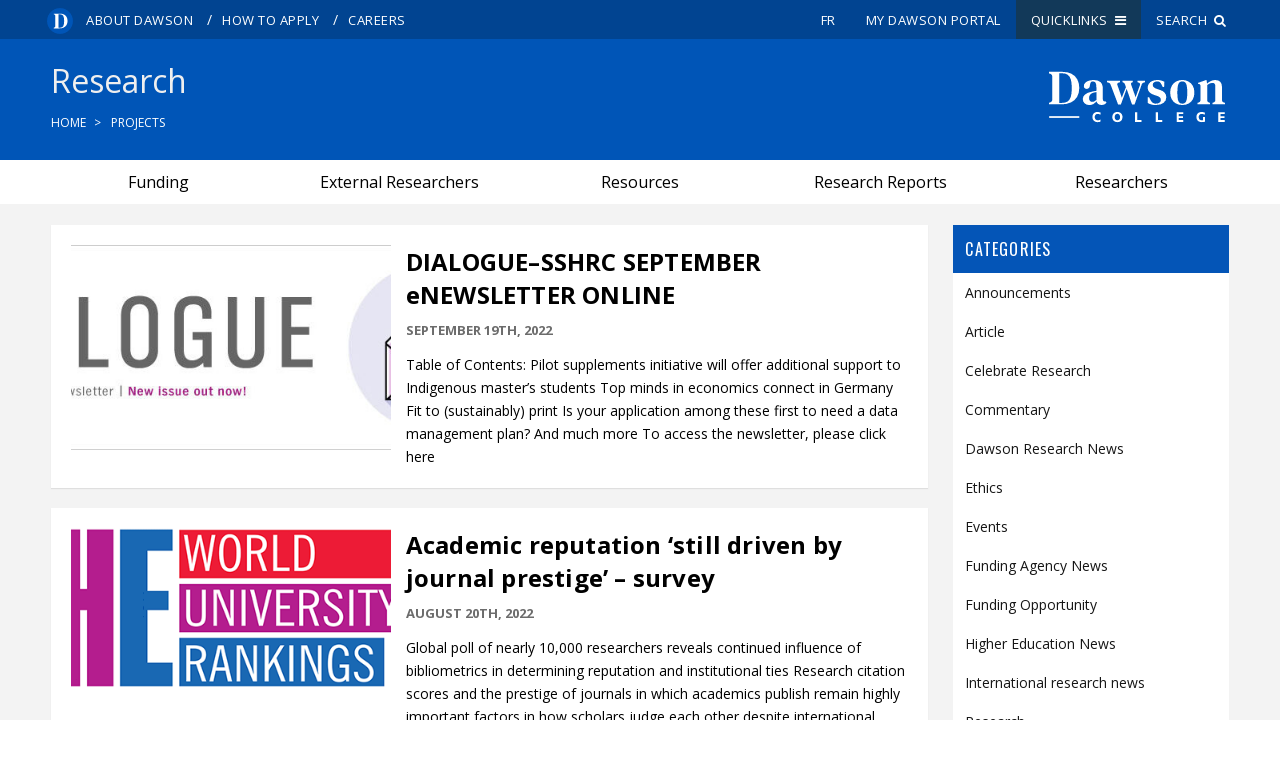

--- FILE ---
content_type: text/html; charset=UTF-8
request_url: https://www.dawsoncollege.qc.ca/research/category/international-research-news/
body_size: 19039
content:
<!DOCTYPE html>
<html lang="en-US" xmlns:og="http://opengraphprotocol.org/schema/" xmlns:fb="http://www.facebook.com/2008/fbml">

<head>
	<meta charset="utf-8">
	<meta http-equiv="X-UA-Compatible" content="IE=edge,chrome=1">
	<meta name="viewport" content="initial-scale=1, maximum-scale=5">
	<meta http-equiv="Page-Enter" content="revealtrans(duration=0.0)">
	<link rel="icon" href="https://www.dawsoncollege.qc.ca/favicon.svg">
	<link rel="mask-icon" href="https://www.dawsoncollege.qc.ca/mask-icon.svg" color="0055b7">
	
	<title>International research news &#8211; Research</title>
<meta name='robots' content='max-image-preview:large' />
	<style>img:is([sizes="auto" i], [sizes^="auto," i]) { contain-intrinsic-size: 3000px 1500px }</style>
	<link rel='dns-prefetch' href='//fonts.googleapis.com' />
<meta property="fb:app_id" content="385757341807341"/>
<meta property="og:title" content=" | Research"/>
<meta property="og:type" content="website"/>
<meta property="og:url" content="https://www.dawsoncollege.qc.ca/research/category/international-research-news/"/>
<meta property="og:site_name" content="Research | Dawson College"/>
<meta property="og:image" content="https://www.dawsoncollege.qc.ca/research/wp-content/uploads/sites/73/dialogue-eng.jpeg"/>
<link rel='stylesheet' id='wp-block-library-css' href='https://www.dawsoncollege.qc.ca/research/wp-includes/css/dist/block-library/style.min.css?ver=6.8.2' type='text/css' media='all' />
<style id='classic-theme-styles-inline-css' type='text/css'>
/*! This file is auto-generated */
.wp-block-button__link{color:#fff;background-color:#32373c;border-radius:9999px;box-shadow:none;text-decoration:none;padding:calc(.667em + 2px) calc(1.333em + 2px);font-size:1.125em}.wp-block-file__button{background:#32373c;color:#fff;text-decoration:none}
</style>
<style id='global-styles-inline-css' type='text/css'>
:root{--wp--preset--aspect-ratio--square: 1;--wp--preset--aspect-ratio--4-3: 4/3;--wp--preset--aspect-ratio--3-4: 3/4;--wp--preset--aspect-ratio--3-2: 3/2;--wp--preset--aspect-ratio--2-3: 2/3;--wp--preset--aspect-ratio--16-9: 16/9;--wp--preset--aspect-ratio--9-16: 9/16;--wp--preset--color--black: #000000;--wp--preset--color--cyan-bluish-gray: #abb8c3;--wp--preset--color--white: #ffffff;--wp--preset--color--pale-pink: #f78da7;--wp--preset--color--vivid-red: #cf2e2e;--wp--preset--color--luminous-vivid-orange: #ff6900;--wp--preset--color--luminous-vivid-amber: #fcb900;--wp--preset--color--light-green-cyan: #7bdcb5;--wp--preset--color--vivid-green-cyan: #00d084;--wp--preset--color--pale-cyan-blue: #8ed1fc;--wp--preset--color--vivid-cyan-blue: #0693e3;--wp--preset--color--vivid-purple: #9b51e0;--wp--preset--gradient--vivid-cyan-blue-to-vivid-purple: linear-gradient(135deg,rgba(6,147,227,1) 0%,rgb(155,81,224) 100%);--wp--preset--gradient--light-green-cyan-to-vivid-green-cyan: linear-gradient(135deg,rgb(122,220,180) 0%,rgb(0,208,130) 100%);--wp--preset--gradient--luminous-vivid-amber-to-luminous-vivid-orange: linear-gradient(135deg,rgba(252,185,0,1) 0%,rgba(255,105,0,1) 100%);--wp--preset--gradient--luminous-vivid-orange-to-vivid-red: linear-gradient(135deg,rgba(255,105,0,1) 0%,rgb(207,46,46) 100%);--wp--preset--gradient--very-light-gray-to-cyan-bluish-gray: linear-gradient(135deg,rgb(238,238,238) 0%,rgb(169,184,195) 100%);--wp--preset--gradient--cool-to-warm-spectrum: linear-gradient(135deg,rgb(74,234,220) 0%,rgb(151,120,209) 20%,rgb(207,42,186) 40%,rgb(238,44,130) 60%,rgb(251,105,98) 80%,rgb(254,248,76) 100%);--wp--preset--gradient--blush-light-purple: linear-gradient(135deg,rgb(255,206,236) 0%,rgb(152,150,240) 100%);--wp--preset--gradient--blush-bordeaux: linear-gradient(135deg,rgb(254,205,165) 0%,rgb(254,45,45) 50%,rgb(107,0,62) 100%);--wp--preset--gradient--luminous-dusk: linear-gradient(135deg,rgb(255,203,112) 0%,rgb(199,81,192) 50%,rgb(65,88,208) 100%);--wp--preset--gradient--pale-ocean: linear-gradient(135deg,rgb(255,245,203) 0%,rgb(182,227,212) 50%,rgb(51,167,181) 100%);--wp--preset--gradient--electric-grass: linear-gradient(135deg,rgb(202,248,128) 0%,rgb(113,206,126) 100%);--wp--preset--gradient--midnight: linear-gradient(135deg,rgb(2,3,129) 0%,rgb(40,116,252) 100%);--wp--preset--font-size--small: 13px;--wp--preset--font-size--medium: 20px;--wp--preset--font-size--large: 36px;--wp--preset--font-size--x-large: 42px;--wp--preset--spacing--20: 0.44rem;--wp--preset--spacing--30: 0.67rem;--wp--preset--spacing--40: 1rem;--wp--preset--spacing--50: 1.5rem;--wp--preset--spacing--60: 2.25rem;--wp--preset--spacing--70: 3.38rem;--wp--preset--spacing--80: 5.06rem;--wp--preset--shadow--natural: 6px 6px 9px rgba(0, 0, 0, 0.2);--wp--preset--shadow--deep: 12px 12px 50px rgba(0, 0, 0, 0.4);--wp--preset--shadow--sharp: 6px 6px 0px rgba(0, 0, 0, 0.2);--wp--preset--shadow--outlined: 6px 6px 0px -3px rgba(255, 255, 255, 1), 6px 6px rgba(0, 0, 0, 1);--wp--preset--shadow--crisp: 6px 6px 0px rgba(0, 0, 0, 1);}:where(.is-layout-flex){gap: 0.5em;}:where(.is-layout-grid){gap: 0.5em;}body .is-layout-flex{display: flex;}.is-layout-flex{flex-wrap: wrap;align-items: center;}.is-layout-flex > :is(*, div){margin: 0;}body .is-layout-grid{display: grid;}.is-layout-grid > :is(*, div){margin: 0;}:where(.wp-block-columns.is-layout-flex){gap: 2em;}:where(.wp-block-columns.is-layout-grid){gap: 2em;}:where(.wp-block-post-template.is-layout-flex){gap: 1.25em;}:where(.wp-block-post-template.is-layout-grid){gap: 1.25em;}.has-black-color{color: var(--wp--preset--color--black) !important;}.has-cyan-bluish-gray-color{color: var(--wp--preset--color--cyan-bluish-gray) !important;}.has-white-color{color: var(--wp--preset--color--white) !important;}.has-pale-pink-color{color: var(--wp--preset--color--pale-pink) !important;}.has-vivid-red-color{color: var(--wp--preset--color--vivid-red) !important;}.has-luminous-vivid-orange-color{color: var(--wp--preset--color--luminous-vivid-orange) !important;}.has-luminous-vivid-amber-color{color: var(--wp--preset--color--luminous-vivid-amber) !important;}.has-light-green-cyan-color{color: var(--wp--preset--color--light-green-cyan) !important;}.has-vivid-green-cyan-color{color: var(--wp--preset--color--vivid-green-cyan) !important;}.has-pale-cyan-blue-color{color: var(--wp--preset--color--pale-cyan-blue) !important;}.has-vivid-cyan-blue-color{color: var(--wp--preset--color--vivid-cyan-blue) !important;}.has-vivid-purple-color{color: var(--wp--preset--color--vivid-purple) !important;}.has-black-background-color{background-color: var(--wp--preset--color--black) !important;}.has-cyan-bluish-gray-background-color{background-color: var(--wp--preset--color--cyan-bluish-gray) !important;}.has-white-background-color{background-color: var(--wp--preset--color--white) !important;}.has-pale-pink-background-color{background-color: var(--wp--preset--color--pale-pink) !important;}.has-vivid-red-background-color{background-color: var(--wp--preset--color--vivid-red) !important;}.has-luminous-vivid-orange-background-color{background-color: var(--wp--preset--color--luminous-vivid-orange) !important;}.has-luminous-vivid-amber-background-color{background-color: var(--wp--preset--color--luminous-vivid-amber) !important;}.has-light-green-cyan-background-color{background-color: var(--wp--preset--color--light-green-cyan) !important;}.has-vivid-green-cyan-background-color{background-color: var(--wp--preset--color--vivid-green-cyan) !important;}.has-pale-cyan-blue-background-color{background-color: var(--wp--preset--color--pale-cyan-blue) !important;}.has-vivid-cyan-blue-background-color{background-color: var(--wp--preset--color--vivid-cyan-blue) !important;}.has-vivid-purple-background-color{background-color: var(--wp--preset--color--vivid-purple) !important;}.has-black-border-color{border-color: var(--wp--preset--color--black) !important;}.has-cyan-bluish-gray-border-color{border-color: var(--wp--preset--color--cyan-bluish-gray) !important;}.has-white-border-color{border-color: var(--wp--preset--color--white) !important;}.has-pale-pink-border-color{border-color: var(--wp--preset--color--pale-pink) !important;}.has-vivid-red-border-color{border-color: var(--wp--preset--color--vivid-red) !important;}.has-luminous-vivid-orange-border-color{border-color: var(--wp--preset--color--luminous-vivid-orange) !important;}.has-luminous-vivid-amber-border-color{border-color: var(--wp--preset--color--luminous-vivid-amber) !important;}.has-light-green-cyan-border-color{border-color: var(--wp--preset--color--light-green-cyan) !important;}.has-vivid-green-cyan-border-color{border-color: var(--wp--preset--color--vivid-green-cyan) !important;}.has-pale-cyan-blue-border-color{border-color: var(--wp--preset--color--pale-cyan-blue) !important;}.has-vivid-cyan-blue-border-color{border-color: var(--wp--preset--color--vivid-cyan-blue) !important;}.has-vivid-purple-border-color{border-color: var(--wp--preset--color--vivid-purple) !important;}.has-vivid-cyan-blue-to-vivid-purple-gradient-background{background: var(--wp--preset--gradient--vivid-cyan-blue-to-vivid-purple) !important;}.has-light-green-cyan-to-vivid-green-cyan-gradient-background{background: var(--wp--preset--gradient--light-green-cyan-to-vivid-green-cyan) !important;}.has-luminous-vivid-amber-to-luminous-vivid-orange-gradient-background{background: var(--wp--preset--gradient--luminous-vivid-amber-to-luminous-vivid-orange) !important;}.has-luminous-vivid-orange-to-vivid-red-gradient-background{background: var(--wp--preset--gradient--luminous-vivid-orange-to-vivid-red) !important;}.has-very-light-gray-to-cyan-bluish-gray-gradient-background{background: var(--wp--preset--gradient--very-light-gray-to-cyan-bluish-gray) !important;}.has-cool-to-warm-spectrum-gradient-background{background: var(--wp--preset--gradient--cool-to-warm-spectrum) !important;}.has-blush-light-purple-gradient-background{background: var(--wp--preset--gradient--blush-light-purple) !important;}.has-blush-bordeaux-gradient-background{background: var(--wp--preset--gradient--blush-bordeaux) !important;}.has-luminous-dusk-gradient-background{background: var(--wp--preset--gradient--luminous-dusk) !important;}.has-pale-ocean-gradient-background{background: var(--wp--preset--gradient--pale-ocean) !important;}.has-electric-grass-gradient-background{background: var(--wp--preset--gradient--electric-grass) !important;}.has-midnight-gradient-background{background: var(--wp--preset--gradient--midnight) !important;}.has-small-font-size{font-size: var(--wp--preset--font-size--small) !important;}.has-medium-font-size{font-size: var(--wp--preset--font-size--medium) !important;}.has-large-font-size{font-size: var(--wp--preset--font-size--large) !important;}.has-x-large-font-size{font-size: var(--wp--preset--font-size--x-large) !important;}
:where(.wp-block-post-template.is-layout-flex){gap: 1.25em;}:where(.wp-block-post-template.is-layout-grid){gap: 1.25em;}
:where(.wp-block-columns.is-layout-flex){gap: 2em;}:where(.wp-block-columns.is-layout-grid){gap: 2em;}
:root :where(.wp-block-pullquote){font-size: 1.5em;line-height: 1.6;}
</style>
<link rel='stylesheet' id='dawson-stylesheet-css' href='https://www.dawsoncollege.qc.ca/research/wp-content/themes/dawson-college/css/style.min.css?ver=1755811160' type='text/css' media='all' />
<link rel='stylesheet' id='child_css-css' href='https://www.dawsoncollege.qc.ca/research/wp-content/themes/_research/style.css?ver=6.8.2' type='text/css' media='all' />
<link rel='stylesheet' id='googleFonts-css' href='https://fonts.googleapis.com/css?family=Oswald:400,500,700|Open+Sans:300,400,600,700' type='text/css' media='all' />
<script type="text/javascript" src="https://www.dawsoncollege.qc.ca/research/wp-includes/js/jquery/jquery.min.js?ver=3.7.1" id="jquery-core-js"></script>
<script type="text/javascript" src="https://www.dawsoncollege.qc.ca/research/wp-includes/js/jquery/jquery-migrate.min.js?ver=3.4.1" id="jquery-migrate-js"></script>
<script type="text/javascript" src="https://www.dawsoncollege.qc.ca/research/wp-content/themes/_research/js/custom.js?ver=6.8.2" id="child_js-js"></script>
<script type="text/javascript" src="https://www.dawsoncollege.qc.ca/research/wp-content/themes/dawson-college/js/libs/modernizr.custom.min.js" id="dawson-modernizr-js"></script>
<link rel="https://api.w.org/" href="https://www.dawsoncollege.qc.ca/research/wp-json/" /><link rel="alternate" title="JSON" type="application/json" href="https://www.dawsoncollege.qc.ca/research/wp-json/wp/v2/categories/181" />	
	<link
	  rel="stylesheet"
	  href="https://cdn.jsdelivr.net/gh/orestbida/iframemanager@1.2.5/dist/iframemanager.css"
	/>
	<link
	  rel="stylesheet"
	  href="https://cdn.jsdelivr.net/gh/orestbida/cookieconsent@v3.0.1/dist/cookieconsent.css"
	/>
	<style>
		.cookies-disabled a{
			text-decoration: underline;
		}
		#cc-main .cm{
			max-width: 30rem;
		}
		#cc-main .pm__table-th{
			background-color: #fff!important;
		}
	</style>
	
	<!-- Global site tag (gtag.js) - Google Analytics -->
<!--    <script async src="https://www.googletagmanager.com/gtag/js?id=UA-8589588-1"></script>
	<script>
		window.dataLayer = window.dataLayer || [];
		function gtag(){dataLayer.push(arguments);}
		gtag('js', new Date());

		gtag('config', 'UA-8589588-1');


	</script>-->

			<!-- Google Tag Manager -->
			<script type="text/plain"
			data-category="analytics">(function(w,d,s,l,i){w[l]=w[l]||[];w[l].push({'gtm.start':
			new Date().getTime(),event:'gtm.js'});var f=d.getElementsByTagName(s)[0],
			j=d.createElement(s),dl=l!='dataLayer'?'&l='+l:'';j.async=true;j.src=
			'https://www.googletagmanager.com/gtm.js?id='+i+dl;f.parentNode.insertBefore(j,f);
			})(window,document,'script','dataLayer','GTM-NDXQVD3');</script>
			<!-- End Google Tag Manager -->
			
						
		
			
	
	<!--[if lte IE 7]>
	<style>
		.dc_logo{ width:20%!important;}
		.who_nav{ float:right!important;}
		.who_nav li{ padding:0!important;}
		.mid_nav{ position:relative; z-index:985;}
		.top_nav{ position:relative; z-index:987;}
		.main_nav li{ display:block; float:left;}
		.announcements #h-ads .h-ad{ float:left!important; width:29%!important; display:block!important;}
		.link-group a{ float:left!important; width:44%!important;}
		.content{ width:70%!important;}
		.dc_social li{ float:left!important;}
	</style>
	<script src="https://www.dawsoncollege.qc.ca/research/wp-content/themes/dawson-college/js/ie/match-media/ie-8.js"></script>

	<![endif]-->

	<!--[if IE 8]>
	<style>
		.newsevents{ background:#333!important;}
		.why_dc{ background:green!important;}
		.pre-foot{ background:purple!important;}
		.footer{ background:#444!important;}
		.back-to-top{ background:orange;}
		.wide_slider aside{ background:#222;}
	</style>
	<script src="https://www.dawsoncollege.qc.ca/research/wp-content/themes/dawson-college/js/ie/match-media/ie-8.js"></script>

	<![endif]-->

	<!--[if lt IE 9]>
	<style>
		.root{ background:none;}
	</style>
	<script src="https://www.dawsoncollege.qc.ca/research/wp-content/themes/dawson-college/js/ie/respond.js"></script>
	<script src="https://www.dawsoncollege.qc.ca/research/wp-content/themes/dawson-college/js/ie/html5.js"></script>
	<![endif]-->

	<!-- JAVASCRIPT -->
	<!-- <script src="js/ie/jquery.placeholder.js"></script> -->
	<!-- <script src="js/ie/match-media/ie9.js"></script> -->

	<!--[if IE]>

	<![endif]-->

	<!--[if IE 9]>

	<script src="https://www.dawsoncollege.qc.ca/research/wp-content/themes/dawson-college/js/ie/jquery.placeholder.js"></script>
	<script src="https://www.dawsoncollege.qc.ca/research/wp-content/themes/dawson-college/js/ie/match-media/ie-9.js"></script>
	<script>
		//$('input, textarea').placeholder();
	</script>
	<![endif]-->

	<!--[if lte IE 9]>
	<style>
		.announcements #h-notices .h-notice{ background:#3f75a7;}
		.page-header{ background:#000!important;}
		.main_nav li a{ font-size:16px;font-size:1.6rem;}
		.body-img{ width:40%; float:left; }
		.content-body{ width:50%; float:left; margin-top:10px;margin-top:1rem; padding-bottom:30px;padding-bottom:3rem; }
		.entry-content{ overflow-x:auto!important;}
	</style>
	<![endif]-->

	<!--[if lt IE 9]>
	<script>
		document.createElement('header');
		document.createElement('nav');
		document.createElement('section');
		document.createElement('article');
		document.createElement('aside');
		document.createElement('footer');
		document.createElement('main');
	</script>
	<![endif]-->

	<!--[if !IE]><!-->

	<!--<![endif]-->
	<style>

		#site_title, #site_title a{
			white-space: normal;
			font-weight: normal;
		}
		@media screen and (min-width:980px) and (max-width:1139px) {
			#site_title, #site_title a{
				font-size: 27px!important;
				font-size: 2.7rem!important;
			}
		}
		@media screen and (min-width:1140px) and (max-width:1280px) {
			#site_title, #site_title a{
				font-size: 32px!important;
				font-size: 3.2rem!important;
			}
		}
		/* This only works with JavaScript,
		   if it's not present, don't show loader */
		/*.shifter-page.root{ visibility: hidden;*/
		/*opacity: 0; transition: all 1s ease;  }*/
		/*#loader { display: block; position: absolute; left: 50%; top: 50%; transform: translate(-50%,-50%); transition: all 0.2s ease; }*/
	</style>
	
		<style>
			.country-selector {
				display: none !important;
			}
		</style>
			<script>
		//jQuery.
		// Wait for window load
		jQuery(window).on('load', function() {
			// Animate loader off screen
			// jQuery("#loader").css({visibility:'hidden', opacity:0});
			// jQuery('.root').css({visibility:'visible', opacity:1});


		});
	</script>
</head>

<body class="archive category category-international-research-news category-181 wp-theme-dawson-college wp-child-theme-_research group-blog gridlock shifter no-js research-site projects-cat not-main-site" dir="ltr">

	<a href="#content" class="offscreen skip-to-content">Skip to the content</a>
	<a href="#search" class="offscreen skip-to-search">Skip to search</a>

	<!-- Google Tag Manager (noscript) -->
	<noscript><iframe src="https://www.googletagmanager.com/ns.html?id=GTM-P3PSMG" height="0" width="0" style="display:none;visibility:hidden"></iframe></noscript>
	<!-- End Google Tag Manager (noscript) -->
	<!-- Google Tag Manager 4 (noscript) -->
	<noscript><iframe src="https://www.googletagmanager.com/ns.html?id=GTM-NDXQVD3" height="0" width="0" style="display:none;visibility:hidden"></iframe></noscript>
	<!-- End Google Tag Manager (noscript) -->

		<style>
		.who-menu {
			display: flex;
			align-items: flex-end;
			justify-content: flex-end;
		}
	</style>
	<script>
		var d = document.body;
		d.classList.remove("no-js");
	</script>

	
	<!--<img src="http://www5chris.dawsoncollege.qc.ca/wp-content/themes/dawson-college/images/Dand-circle.gif" id="loader">-->

	

	

	
	<div class="shifter-page root">

		<div class="background-wrapper">

			
			<header class="all-nav" style="background-color: #0d2e48;">

				<section class="top_nav">
					<div class="wrap row">
						<nav class="top_nav_left desktop-12 tablet-hide mobile-hide contained">

							<a class="d-icon" href="https://www.dawsoncollege.qc.ca/"><img src="https://www.dawsoncollege.qc.ca/research/wp-content/themes/dawson-college/images/logos/Dawson_Logomark.svg" alt="Dawson College"/></a>

							<div class="menu-top-left-main-container"><ul class="top-left-nav-menu"><li class="menu-item menu-item-type-post_type menu-item-object-page menu-item-2193"><a href="https://www.dawsoncollege.qc.ca/about-dawson/">About Dawson</a><span class="tick"> / </span></li>
<li class="menu-item menu-item-type-custom menu-item-object-custom menu-item-2192"><a href="/admissions/how-to-apply">How to Apply</a><span class="tick"> / </span></li>
<li class="menu-item menu-item-type-custom menu-item-object-custom menu-item-2194"><a href="/human-resources/">Careers</a><span class="tick"> / </span></li>
</ul></div>
						</nav>

						<nav class="top_nav_right desktop-12 mobile-hide tablet-hide contained">

							<ul>
								
		<li class="lang-btn" data-wg-notranslate>
						<a href="https://fr.dawsoncollege.qc.ca/research/category/international-research-news/" class="dc-lang-toggle header-lang-toggle">fr</a>
					</li>								<li class="mydawson-btn"><a href="https://dawsoncollege.omnivox.ca/Login/Account/Login?L=ANG">My Dawson Portal</a></li>
								<li class="quicklink-btn"><a href="#" aria-haspopup="true">Quicklinks &nbsp;<i class="fa fa-bars"></i></a>

																											<div class="menu-quick-links-container"><ul class="top-right-nav-menu quicklinks-menu"><li class="menu-item menu-item-type-custom menu-item-object-custom menu-item-has-children"><a href="#">Contact</a>
<ul class="sub-menu">
	<li class="menu-item menu-item-type-post_type menu-item-object-page"><a href="https://www.dawsoncollege.qc.ca/about-dawson/contact-us/">Contact Us</a></li>
	<li class="menu-item menu-item-type-custom menu-item-object-custom"><a href="/information-systems-and-technology/articles/">Computer Resources</a></li>
	<li class="menu-item menu-item-type-post_type menu-item-object-page"><a href="https://www.dawsoncollege.qc.ca/phone-directory/">Phone Directory</a></li>
</ul>
</li>
<li class="menu-item menu-item-type-custom menu-item-object-custom menu-item-has-children"><a href="#">Information</a>
<ul class="sub-menu">
	<li class="menu-item menu-item-type-custom menu-item-object-custom"><a href="/registrar/academic-calendar">Academic Calendar</a></li>
	<li class="menu-item menu-item-type-custom menu-item-object-custom"><a href="https://www.dawsoncollege.qc.ca/academic-integrity/">Academic Integrity</a></li>
	<li class="menu-item menu-item-type-custom menu-item-object-custom"><a href="/registrar/online-services/class-cancellations/">Class Cancellations</a></li>
	<li class="menu-item menu-item-type-custom menu-item-object-custom"><a href="https://www.dawsoncollege.qc.ca/facilities-management/emergency-procedures/">Emergency Procedures</a></li>
	<li class="menu-item menu-item-type-custom menu-item-object-custom"><a href="http://events.dawsoncollege.qc.ca">Events Calendar</a></li>
	<li class="menu-item menu-item-type-custom menu-item-object-custom"><a href="/registrar/timetable-and-registration-guide/">Timetable &#038; Registration Guide</a></li>
</ul>
</li>
<li class="menu-item menu-item-type-custom menu-item-object-custom menu-item-has-children"><a href="#">Tools</a>
<ul class="sub-menu">
	<li class="menu-item menu-item-type-custom menu-item-object-custom"><a href="https://dawsoncollege.omnivox.ca/Login/Account/Login?L=ANG">Lea</a></li>
	<li class="menu-item menu-item-type-custom menu-item-object-custom"><a href="http://library.dawsoncollege.qc.ca/">Library</a></li>
	<li class="menu-item menu-item-type-custom menu-item-object-custom"><a href="https://moodle.dawsoncollege.qc.ca/login/index.php">Moodle</a></li>
	<li class="menu-item menu-item-type-custom menu-item-object-custom"><a href="https://m365.cloud.microsoft/apps/">Microsoft 365</a></li>
	<li class="menu-item menu-item-type-post_type menu-item-object-page"><a href="https://www.dawsoncollege.qc.ca/online-forms/">Online Forms</a></li>
</ul>
</li>
<li class="menu-item menu-item-type-custom menu-item-object-custom menu-item-has-children"><a href="#">Links</a>
<ul class="sub-menu">
	<li class="menu-item menu-item-type-custom menu-item-object-custom"><a href="http://adpmontreal.ca/">Association of Dawson Professionals</a></li>
	<li class="menu-item menu-item-type-custom menu-item-object-custom"><a href="https://dssu.lacsq.org/">Dawson Support Staff Union</a></li>
	<li class="menu-item menu-item-type-custom menu-item-object-custom"><a href="http://www.dtu.qc.ca/">Dawson Teachers&#8217; Union</a></li>
	<li class="menu-item menu-item-type-custom menu-item-object-custom"><a href="https://www.dawsonstudentunion.com/">Dawson Student Union (DSU)</a></li>
	<li class="menu-item menu-item-type-custom menu-item-object-custom"><a href="https://www.dawsoncollege.qc.ca/information-systems-and-technology/articles/password-recovery/">Password Recovery</a></li>
	<li class="menu-item menu-item-type-custom menu-item-object-custom"><a href="https://www.dawsoncollege.qc.ca/student-employment/">Post a Job for Students</a></li>
	<li class="menu-item menu-item-type-custom menu-item-object-custom"><a href="https://www.dawsoncollege.qc.ca/dawson-foundation/">Dawson Foundation</a></li>
</ul>
</li>
</ul></div>
									
								</li>
								<li class="search-btn"><a href="/phone-directory/" aria-haspopup="true" id="search">Search &nbsp;<i class="fa fa-search"></i></a>

									<div class="search-form" aria-hidden="true">

										<div style="overflow:hidden;" class="rsearch" role="search">

											
											<form autocomplete="off" class="site-search-bar" method="get" name="form" action="/search-results/">

												<input value="search-results" type="hidden">
												<input name="t" value="local" type="hidden">

																								<label for="localSearchDesktop">Site Search</label>
												<input aria-label="search" type="text" autocomplete="off" style="width: 78%; float:left; margin-right:2%;" id="localSearchDesktop" class="txtSearch" onfocus="this.value=''" onkeypress="return onEnter(event,this.form, 'local');" name="q" maxLength="255">

												<input style="width: 20%; float:left;" type="submit" id="localSearchDesktop-btn" name="sa" value="Search" />


											</form>

										</div>


										<div style="margin-top:20px; clear:left;" class="people-search-desktop">

											<div class="search-title">People Search <a href="/phone-directory"><span style="color:#111; font-size:12px;">Advanced</span></a></div>
											<form autocomplete="off" class="people-search-bar" style="margin: 0px; padding: 0px;" method="post" action="/phone-directory/">
												<div style="float:left; width:38%; margin-right:2%;">
													<label for="name_first">First Name: </label><input autocomplete="off" type="text" name="name_first" id="name_first"><br><br>
												</div>
												<div style="float:left; width:38%; margin-right:2%;">
													<label for="name_last">Last Name: </label><input autocomplete="off" type="text" name="name_last" id="name_last">
												</div>
												<!--                                            <div style="float:left; width:78%; margin-right:2%;">-->
												<!--                                                <label for="name_full">Name: </label>-->
												<!--                                                <input autocomplete="off" type="text" name="full_name" id="name_full" class="">-->
												<!---->
												<!--                                            </div>-->
												<input style="float:left; width:20%;" name='sa' type="submit" value="Lookup">

											</form>
										</div>
									</div>
								</li>
							</ul>
						</nav>
					</div>
				</section>


				
					<section class="mid_nav">
						<div class="wrap row" style="position:relative;">
							<!--googleoff: index-->
							<div class="dc_logo mobile-4 tablet-4 desktop-10 max-12" role="banner">
								<a tabindex="-1" href="https://www.dawsoncollege.qc.ca"><img src="https://www.dawsoncollege.qc.ca/wp-content/themes/dawson-college/images/2022/Dawson_En_Logo_White_RGB.svg" alt="Dawson Logo - Homepage"></a>
							</div>
							<!--googleon: index-->

							
							<a href="#" aria-haspopup="true" class="shifter-handle">Menu</a>
						</div>
					</section>

					<section class="low_nav">
						<div class="wrap row">
							<nav class="main_nav tablet-hide mobile-hide contained" role="navigation">

								
																								

							</nav>
							<!-- <div class="site_search tablet-hide mobile-hide">
						<form action="#"><input type="text" placeholder="Search Dawson College Pages" /></form>
					</div> -->


						</div>
					</section>

				

				
					<section class="page-header">
						<div class="wrap row">

							<div id="coursenfo test" class="desktop-18 tablet-12 mobile-6"><div id="site_title"><a href="https://www.dawsoncollege.qc.ca/research"><div style="display:inline-block;">Research</div></a></div></div>

							
	<ul class="breadcrumbs desktop-18 tablet-hide mobile-hide">

		<li><a href="https://www.dawsoncollege.qc.ca/">Home</a></li><li><a href="https://www.dawsoncollege.qc.ca/projects/">Projects</a></li>
	</ul><!-- end breadcrumbs -->

	<div class="dc_logo tablet-hide mobile-hide program"><a tabindex="-1" href="/"><img src="https://www.dawsoncollege.qc.ca/wp-content/themes/dawson-college/images/2022/Dawson_En_Logo_White_RGB.svg" alt="Dawson College" style=""></a></div>
						</div>

					</section>


											<style>
							.top-menu-section {
								background: #fff;
							}

							/* @media screen and (min-width:979px){
								.top-menu-section{
									background:none; border-bottom: 1px solid #e2e2e2;
								}
							} */
						</style>

						<section class="top-menu-section">
							<aside style="margin:0 auto!important;" role="complementary" class="wrap row main-sidebar top desktop-full tablet-full mobile-full contained min-full" style="margin:0; padding:0;" data-title="Research Menu">
								<div class="menupane">
									<!-- sidebar-left-nav -->

									<div class="">

										<div class="menu-header"><ul id="menu-research" class="menu"><li class="menu-item menu-item-type-post_type menu-item-object-page menu-item-37"><a href="https://www.dawsoncollege.qc.ca/research/funding/">Funding</a></li>
<li class="menu-item menu-item-type-post_type menu-item-object-page menu-item-96"><a href="https://www.dawsoncollege.qc.ca/research/resources-list/for-external-researchers/">External Researchers</a></li>
<li class="menu-item menu-item-type-post_type menu-item-object-page menu-item-62"><a href="https://www.dawsoncollege.qc.ca/research/resources/">Resources</a></li>
<li class="menu-item menu-item-type-post_type menu-item-object-page menu-item-2518"><a href="https://www.dawsoncollege.qc.ca/research/reports/">Research Reports</a></li>
<li class="menu-item menu-item-type-custom menu-item-object-custom menu-item-825"><a href="/research/researchers">Researchers</a></li>
</ul></div>
									</div>
								</div>
							</aside>
						</section>

						
										<style>
						@media only screen and (min-width: 980px) {
							aside.top .menupane .menu {
								display: table;
								width: 100%;
								table-layout: fixed;
							}
						}
					</style>

					<style>#site_title a{}.top_nav{ }body .page-header{ }</style><style>
/** HORIZONTAL MENU */
.menupane ul>li>ul>li{ display: block!important; }
aside.top .menupane .sub-menu .sub-menu{ position: static; }
.menupane .current-menu-ancestor > a{ /*background: #EC8021!important; color: #fff!important;*/ }

aside.top .menupane li li, aside.top .menupane li li a{ margin-top:0; margin-bottom:0; margin-left:0; }
aside.top .menupane li li a{ font-size: 16px!important;font-size: 1.6rem!important;}

.low_nav{ display: none;}

.low_nav.visible{ display: block; }
.mid_nav.visible{ display: block; }

.top .menu-header li a[href*="facebook.com"]::before {
    display: none;
}

/*.top .menu > li > .arrow:after{ content: "\f078"!important; }*/
/*.top .menu > li.open > .arrow:after{ content: "\f077"!important; }  */

@media only screen and (min-width: 980px) {
    /*.header-wrap{ display: none;}*/
    .top .menu > li > span.arrow{ /*background: rgba(0,0,0, 0.1);*/ }
    aside.top .menupane ul{ /*text-align: center;*/}
    aside.top .menupane{
        margin: 0;
        /*position: absolute;*/
        z-index: 2;
        width: 100%;
        background: #fff;
        margin-top: 0px;
        padding:0;
        border: none;
    }
    /* lock carrot */
    /*span.arrow.aup:after {
      content: "\f078";
    }*/


   /* .top .menupane .menu > li.current-menu-ancestor .aup:after{ content: "\f0d8"; margin-top: -0.4em; }
    .top .menupane .menu > li.current-menu-ancestor .adown:after{ content: "\f0d7"; margin-top: -0.5em; }*/
/* 
    .top .menupane .menu > li.current-menu-ancestor > .aup:after{ content: "\f0d8"; }
    .top .menupane .menu > li.current-menu-ancestor > .adown:after{ content: "\f0d7"; }*/

    .top .menu > li{ white-space: nowrap; }
    .top .menu > li li{ white-space: normal; }

    .top .menu > li > span.arrow{height: 100%; top: 0!important;}
    .top .sub-menu .arrow:after{ color: #fff!important;}

    /*.top .menupane .menu{ text-align: center;}*/
    /*aside.top .menupane .menu > li:hover > ul.sub-menu{ display: block!important;}
    aside.top .menupane .menu > li:hover > ul.sub-menu > li:hover > ul.sub-menu{ display: block!important; position: absolute; left: 100%; top:0;}*/
    
    /*aside.top .menupane .menu > li.current-menu-ancestor > .sub-menu .sub-menu{ display: none;}
    */

    aside.top .menupane li li span{ /*display: none!important;*/}
    aside.top .menupane .sub-menu{ position: absolute; z-index: 978;}
    aside.top ul.menu li+li+li+li+li+li+li{ display: none;}
    aside.top .menupane .menu{ 
        display: flex; 
        width: 100%; 
        justify-content: space-between;
    }
    aside.top .menupane .menu > li{ width: 100%; display: block; text-align: center; }
    aside.top .menupane .menu > li:first-child{}
    aside.top li a{ font-size: 16px!important;font-size: 1.6rem!important; color: #000; padding: 10px 5px;padding: 1rem 0.5rem; border: 1px solid transparent;/*transition: background 0.3s ease; transition-property:background, color;*/ }
    aside.top ul.menu > li{  }
    aside.top .menupane .sub-menu{  min-width: 240px;min-width: 24rem; width: 100%; }

}

aside.top .menupane .menu > li{ /*margin: 0 0 2px 0!important;*/ }

@media only screen and (min-width: 1919px) {
    aside.top li a{   font-size: 16px!important;font-size: 1.6rem!important; }
    .top .menupane .menu{ text-align: left;}
    .dc_logo.program {margin-top:16px;margin-top:1.6rem;}
}


@media only screen and (max-width: 499px) {
    aside.top{   margin:0!important; border: none;  }
    aside .naver-handle{ 
        border: none; 
        /* width: 320px;
        width: 32rem;  */
        margin:0 auto; 
    }
    .header-full img, .page-header-image img{ margin-top: 0!important;}
}

@media only screen and (min-width: 500px) {
    aside.top{   margin:0!important; border: none; }
    aside .naver-handle{ 
        border: none; 
        /* width: 480px;
        width: 48rem;  */
        margin:0 auto; 
    }
}

@media only screen and (min-width: 740px) {
    aside.top{   margin:0!important; border: none; }
    aside .naver-handle{ border: none; width: 720px;width: 72rem; margin:0 auto; }
}

@media only screen and (min-width: 980px) {
    .mid_nav{ display: none; }
    .page-header{ background: #0055b7!important;}
    /*.menu > li.current-page-ancestor > span.arrow.aup:after{ content: "\f078";} !* dont flip arrow in horizontal *!*/
    /*.menu > li.current-page-ancestor  > span.arrow.adown:after{ content: "\f077";}*/
    .menupane .menu > li.current-menu-ancestor > .sub-menu, .menupane .menu > li.current-menu-item >.sub-menu{ display: none; }
    /*.menupane .menu li.current_page_ancestor >.children, .menupane .menu li.current_page_item >.children{ display: block;}*/
    #site_title img{ position: relative; left: -4px;left: -0.4rem; top: -4px;top: -0.4rem; margin-right: 6px;margin-right: 0.6rem; vertical-align: middle; display: inline;}
    .text-right{ text-align: right;}
    aside.top .menu-header { margin-bottom: 0; background: none; border: none; }
    
}

@media only screen and (max-width: 979px) {
    aside.top{   margin:0!important; border: none; background:#fff;}
    aside.page-sidebar{ box-shadow: 0px 1px 7px #cacaca; margin-left: 0!important; margin-right: 0!important; width: 100%!important; }
    /*aside .naver-handle{ border: none; width: 720px; margin:0 auto; }*/
    aside .naver-handle{ max-width: 100%; }
    .naver.enabled .naver-container{
        border: none;

    }
    .naver.enabled .naver-container li{
        border-bottom: 1px solid #e5e5e5;
    }
    .naver.enabled .naver-container li:first-child{
        border-top: 1px solid #e5e5e5;
    }
    .naver.enabled .naver-container li:last-child{
        border-bottom:none;
    }
    .shifter-enabled .menu-header{
        margin-bottom: 0;
    }

}


@media only screen and (max-width: 1250px) {
    aside.top .menupane li{ margin: 0!important; }
}
</style>
			</header>

<!--  <div class="page-header-image" style="">
                                </div> -->

<main>       <style>
        /*.dc-grid-slides{ background: #fff; padding: 10px 0 0 10px;}
		.dc-grid-slides img{ vertical-align: bottom;}
		.dc-grid-slides .dc-grid-slide{border-right:10px solid #fff; border-bottom:10px solid #fff; overflow: hidden; }
		.dc-grid-slides .dc-grid-slide:first-child img{ max-width: 200%; width: 108%;}*/
    </style>
    <!--     <div class="dc-site-grid-slider wrap row">
			<div class="dc-grid-slides desktop-12">
				<div>
					<div class="dc-grid-slide contained desktop-8">
						<img src="http://p1.pichost.me/i/63/1871560.jpg" alt="">
					</div>
					<div class="dc-grid-slide desktop-4 contained">
						<img src="http://p1.pichost.me/i/54/1773730.jpg" alt="">
					</div>
					<div class="dc-grid-slide desktop-4 right contained">
						<img src="http://p1.pichost.me/i/63/1871453.jpg" alt="">
					</div>
				</div>
			</div>
		</div> -->

	
        <!--     <div class="row wrap">
        <div class="content-header-img header-full all-full">
                    </div>
    </div> -->

	
    <div class="wrap row">
<!-- <div id="secondary" class="widget-area" role="complementary"> -->
<!-- </div> --><!-- #secondary -->


<aside role="complementary" class="right desktop-6 tablet-full min-full mobile-full main-sidebar page-sidebar" data-title="Research">

	<div class="menupane">

		
		
		<div class="menu-header"><div class="sidebar-menu-title-bar">Categories</div>	<li class="cat-item cat-item-117"><a href="https://www.dawsoncollege.qc.ca/research/category/announcement/">Announcements</a>
</li>
	<li class="cat-item cat-item-167"><a href="https://www.dawsoncollege.qc.ca/research/category/article/">Article</a>
</li>
	<li class="cat-item cat-item-116"><a href="https://www.dawsoncollege.qc.ca/research/category/celebrate-research/">Celebrate Research</a>
</li>
	<li class="cat-item cat-item-166"><a href="https://www.dawsoncollege.qc.ca/research/category/commentary/">Commentary</a>
</li>
	<li class="cat-item cat-item-122"><a href="https://www.dawsoncollege.qc.ca/research/category/dawson-research-news/">Dawson Research News</a>
</li>
	<li class="cat-item cat-item-145"><a href="https://www.dawsoncollege.qc.ca/research/category/ethics/">Ethics</a>
</li>
	<li class="cat-item cat-item-118"><a href="https://www.dawsoncollege.qc.ca/research/category/events/">Events</a>
</li>
	<li class="cat-item cat-item-119"><a href="https://www.dawsoncollege.qc.ca/research/category/funding-agency-news/">Funding Agency News</a>
</li>
	<li class="cat-item cat-item-120"><a href="https://www.dawsoncollege.qc.ca/research/category/funding-opportunity/">Funding Opportunity</a>
</li>
	<li class="cat-item cat-item-127"><a href="https://www.dawsoncollege.qc.ca/research/category/higher-education-news/">Higher Education News</a>
</li>
	<li class="cat-item cat-item-181 current-cat"><a aria-current="page" href="https://www.dawsoncollege.qc.ca/research/category/international-research-news/">International research news</a>
</li>
	<li class="cat-item cat-item-184"><a href="https://www.dawsoncollege.qc.ca/research/category/research/">Research</a>
</li>
	<li class="cat-item cat-item-115"><a href="https://www.dawsoncollege.qc.ca/research/category/research-news/">Research News</a>
</li>
	<li class="cat-item cat-item-1"><a href="https://www.dawsoncollege.qc.ca/research/category/uncategorized/">Uncategorized</a>
</li>
</div>						
	</div>

</aside>

        <section class="content desktop-18 tablet-full mobile-full">

            <div id="PageContent" name="PageContent">

                <div id="main-content">

                    <div id="primary" class="content-area">
                        <div id="content" class="site-content" role="main">

							
                            <style>
                                .site-content .post:after{ content: ""; display: block; clear: both;   }
                                /*     .site-content .post img{ width: 50%; height: auto;}*/
                                .menupane .categories{ padding: 10px; color: #333; }
                                .categories li{ color: #333; }
                                .post{ background: #fff; margin-bottom:20px; box-shadow: 0 1px 1px #dfdfdf;}
                                .post-entry{ padding: 20px; overflow: hidden;}
                                .post-entry .post-img{ float: left; width: 40%; display: inline-block; padding:0 15px 15px 0;}
                                .post-entry .post-content{ float: left; width: 60%; display: inline-block; }

                                @media only screen and (max-width: 499px) {
                                    .post-entry .post-img{ float: left; width: 100%; }
                                }
                                .post-entry img{ float: left; display: block; width: 100%; }
                                .post-entry h2{ background: none; border: none; box-shadow: none; margin: 0; padding: 0; font-weight: bold; display: inline; }
                                .post-entry h2 a{ color: #000; display: block; margin: 0 0 10px 0;}
                                .post-entry a{ display: inline;}
                                .post-entry p{ margin-bottom:0;  }
                                .post-entry .meta{ display: block; text-transform: uppercase; color: rgb(108, 108, 108); font-size: 13px;}
                                .post-content{}

                            </style>

							
			<div id="post-2635" class="post-2635 post type-post status-publish format-standard has-post-thumbnail hentry category-announcement category-funding-agency-news category-higher-education-news category-international-research-news category-research category-research-news category-uncategorized tag-academia tag-article tag-articles tag-canada tag-dialogue tag-enewsletter tag-news tag-nserc tag-research tag-sshrc tag-tri-agency">

				<div class="post-entry">
											<a class="post-img" href="https://www.dawsoncollege.qc.ca/research/dialogue-sshrc-september-enewsletter-online/">
							<img width="400" height="256" src="https://www.dawsoncollege.qc.ca/research/wp-content/uploads/sites/73/dialogue-eng-400x256.jpeg" class="attachment-thumbnail size-thumbnail wp-post-image" alt="Read Full Text: DIALOGUE–SSHRC SEPTEMBER eNEWSLETTER ONLINE" decoding="async" fetchpriority="high" />						</a>
										<div class="post-content">
						<h2><a href="https://www.dawsoncollege.qc.ca/research/dialogue-sshrc-september-enewsletter-online/">DIALOGUE–SSHRC SEPTEMBER eNEWSLETTER ONLINE</a></h2>
													<span class="meta"><strong>September 19th, 2022</strong> <!-- / --> <strong></strong> <!-- / --> </span>
												<p>Table of Contents: Pilot supplements initiative will offer additional support to Indigenous master’s students Top minds in economics connect in Germany Fit to (sustainably) print Is your application among these first to need a data management plan? And much more To access the newsletter, please click here</p>
					</div><!-- end post-content -->
				</div><!-- end post-entry -->
			</div><!-- /#post- -->

		
			<div id="post-2483" class="post-2483 post type-post status-publish format-standard has-post-thumbnail hentry category-announcement category-article category-commentary category-international-research-news category-research category-research-news category-uncategorized tag-academia tag-article tag-articles tag-publishing tag-research">

				<div class="post-entry">
											<a class="post-img" href="https://www.dawsoncollege.qc.ca/research/academic-reputation-still-driven-by-journal-prestige-survey/">
							<img width="400" height="200" src="https://www.dawsoncollege.qc.ca/research/wp-content/uploads/sites/73/logo-wur-2x-400x200.png" class="attachment-thumbnail size-thumbnail wp-post-image" alt="Read Full Text: Academic reputation ‘still driven by journal prestige’ – survey" decoding="async" />						</a>
										<div class="post-content">
						<h2><a href="https://www.dawsoncollege.qc.ca/research/academic-reputation-still-driven-by-journal-prestige-survey/">Academic reputation ‘still driven by journal prestige’ – survey</a></h2>
													<span class="meta"><strong>August 20th, 2022</strong> <!-- / --> <strong></strong> <!-- / --> </span>
												<p>Global poll of nearly 10,000 researchers reveals continued influence of bibliometrics in determining reputation and institutional ties Research citation scores and the prestige of journals in which academics publish remain highly important factors in how scholars judge each other despite international efforts to reduce their impact, a Times Higher Education survey of almost 10,000 academics has&#8230;</p>
					</div><!-- end post-content -->
				</div><!-- end post-entry -->
			</div><!-- /#post- -->

		
			<div id="post-2479" class="post-2479 post type-post status-publish format-standard has-post-thumbnail hentry category-announcement category-commentary category-ethics category-international-research-news category-research category-research-news category-uncategorized tag-articles tag-comment tag-edi tag-research">

				<div class="post-entry">
											<a class="post-img" href="https://www.dawsoncollege.qc.ca/research/science-inequity-rooted-in-moralised-worship-of-hard-work/">
							<img width="400" height="200" src="https://www.dawsoncollege.qc.ca/research/wp-content/uploads/sites/73/logo-wur-2x-400x200.png" class="attachment-thumbnail size-thumbnail wp-post-image" alt="Read Full Text: Science inequity rooted in ‘moralised’ worship of ‘hard work’" decoding="async" />						</a>
										<div class="post-content">
						<h2><a href="https://www.dawsoncollege.qc.ca/research/science-inequity-rooted-in-moralised-worship-of-hard-work/">Science inequity rooted in ‘moralised’ worship of ‘hard work’</a></h2>
													<span class="meta"><strong>August 15th, 2022</strong> <!-- / --> <strong></strong> <!-- / --> </span>
												<p>Decade-long study of scientists’ output and attitudes produces book on why structural tactics to tackle gender and race inequalities fail Science keeps struggling with inequity because of poorly understood cultural attitudes that persistently defy attempts at structural fixes, a decade-long analysis at a major US university has found. The assessment – covering more than 500 researchers in the&#8230;</p>
					</div><!-- end post-content -->
				</div><!-- end post-entry -->
			</div><!-- /#post- -->

		
			<div id="post-2477" class="post-2477 post type-post status-publish format-standard has-post-thumbnail hentry category-announcement category-article category-commentary category-higher-education-news category-international-research-news category-research category-research-news category-uncategorized tag-academia tag-article tag-articles tag-comment tag-early-career-researcher-ecr tag-research">

				<div class="post-entry">
											<a class="post-img" href="https://www.dawsoncollege.qc.ca/research/early-career-researchers-need-to-be-the-change-they-want-to-see/">
							<img width="400" height="320" src="https://www.dawsoncollege.qc.ca/research/wp-content/uploads/sites/73/Asset-2-100-1-400x320.jpg" class="attachment-thumbnail size-thumbnail wp-post-image" alt="Read Full Text: Early-career researchers need to be the change they want to see" decoding="async" loading="lazy" />						</a>
										<div class="post-content">
						<h2><a href="https://www.dawsoncollege.qc.ca/research/early-career-researchers-need-to-be-the-change-they-want-to-see/">Early-career researchers need to be the change they want to see</a></h2>
													<span class="meta"><strong>August 8th, 2022</strong> <!-- / --> <strong></strong> <!-- / --> </span>
												<p>Earlier this month, I was pleased to see a paper published in PLoS Biology written by a large group of international researchers in the early stages of their careers about how we can improve research culture and practice. While I was one of the participants/authors, the real credit for driving the project goes to Brianne Kent, Constance Holman&#8230;</p>
					</div><!-- end post-content -->
				</div><!-- end post-entry -->
			</div><!-- /#post- -->

		
			<div id="post-2406" class="post-2406 post type-post status-publish format-standard has-post-thumbnail hentry category-announcement category-article category-higher-education-news category-international-research-news category-research category-research-news tag-article tag-articles tag-comment tag-research">

				<div class="post-entry">
											<a class="post-img" href="https://www.dawsoncollege.qc.ca/research/academia-needs-public-academics/">
							<img width="400" height="320" src="https://www.dawsoncollege.qc.ca/research/wp-content/uploads/sites/73/Asset-2-100-1-400x320.jpg" class="attachment-thumbnail size-thumbnail wp-post-image" alt="Read Full Text: Academia needs public academics" decoding="async" loading="lazy" />						</a>
										<div class="post-content">
						<h2><a href="https://www.dawsoncollege.qc.ca/research/academia-needs-public-academics/">Academia needs public academics</a></h2>
													<span class="meta"><strong>August 1st, 2022</strong> <!-- / --> <strong></strong> <!-- / --> </span>
												<p>Many academics get annoyed by their colleagues who engage with the public. This could be writing op-eds, doing TED talks, advising think tanks, doing media interviews, and writing books that are accessible to the public. Before diving into analysis, let’s define some terms. We can call academics who don’t engage with the public, “traditional academics” and academics&#8230;</p>
					</div><!-- end post-content -->
				</div><!-- end post-entry -->
			</div><!-- /#post- -->

		
			<div id="post-2154" class="post-2154 post type-post status-publish format-standard has-post-thumbnail hentry category-announcement category-article category-commentary category-higher-education-news category-international-research-news category-research-news category-uncategorized tag-academia tag-international-research tag-international-research-news tag-news tag-research">

				<div class="post-entry">
											<a class="post-img" href="https://www.dawsoncollege.qc.ca/research/international-help-must-not-kill-ukrainian-system-with-kindness/">
							<img width="400" height="200" src="https://www.dawsoncollege.qc.ca/research/wp-content/uploads/sites/73/logo-wur-2x-400x200.png" class="attachment-thumbnail size-thumbnail wp-post-image" alt="Read Full Text: International help ‘must not kill Ukrainian system with kindness&#8217;" decoding="async" loading="lazy" />						</a>
										<div class="post-content">
						<h2><a href="https://www.dawsoncollege.qc.ca/research/international-help-must-not-kill-ukrainian-system-with-kindness/">International help ‘must not kill Ukrainian system with kindness&#8217;</a></h2>
													<span class="meta"><strong>May 6th, 2022</strong> <!-- / --> <strong></strong> <!-- / --> </span>
												<p>As Ukrainian universities resume online teaching, experts say longer-term solutions must avoid brain drain and look to post-war recovery Help for Ukrainian students and academics should also support the reconstruction of the higher education system when hostilities cease, university leaders said. Ukrainian universities are switching focus from the survival of staff and students to the&#8230;</p>
					</div><!-- end post-content -->
				</div><!-- end post-entry -->
			</div><!-- /#post- -->

		
			<div id="post-2148" class="post-2148 post type-post status-publish format-standard has-post-thumbnail hentry category-announcement category-article category-commentary category-ethics category-events category-higher-education-news category-international-research-news category-research-news tag-academia tag-article tag-articles tag-decolonisation tag-humanities tag-research tag-trauma">

				<div class="post-entry">
											<a class="post-img" href="https://www.dawsoncollege.qc.ca/research/russias-war-on-ukraine-shakes-academia/">
							<img width="400" height="320" src="https://www.dawsoncollege.qc.ca/research/wp-content/uploads/sites/73/Asset-2-100-1-400x320.jpg" class="attachment-thumbnail size-thumbnail wp-post-image" alt="Read Full Text: Russia’s war on Ukraine shakes academia" decoding="async" loading="lazy" />						</a>
										<div class="post-content">
						<h2><a href="https://www.dawsoncollege.qc.ca/research/russias-war-on-ukraine-shakes-academia/">Russia’s war on Ukraine shakes academia</a></h2>
													<span class="meta"><strong>May 5th, 2022</strong> <!-- / --> <strong></strong> <!-- / --> </span>
												<p>Universities are reacting to the invasion in a range of ways, and some could affect the study of Russia and Ukraine for both scholars and students. The Kremlin’s war on Ukraine has evoked such strong reaction in Canadian academia that scholars may remove the word “Russian” from at least one program title. That’s just one&#8230;</p>
					</div><!-- end post-content -->
				</div><!-- end post-entry -->
			</div><!-- /#post- -->

		
							
							
                            <p class="hide">Last Modified: September 19, 2022</p>

                        </div><!-- #content -->

                    </div><!-- #primary -->

                </div><!-- #main-content -->

                &nbsp; <br class="c">
                <br class="c">
            </div>

        </section>

    </div> <!-- end wrap row for main -->

</main>



<footer role="contentinfo">

	
    
	<section class="pre-foot" ">
		<div class="wrap row">
            <div class="quote">Have a question or comment? <br><a class="btn-outline" href="/feedback">Talk to us!</a></div>
		</div>
	</section>

    <!-- <section class="pre-foot" id="slice-survey">
        <div class="wrap row">
            <div class="quote" >
                <div>Website Feedback Survey</div>
                <div style="text-align:center;">
                    <p style="margin-left:auto; margin-right:auto; max-width:500px; font-size:16px; color:#fff; text-align:center; text-transform:initial;">Before you leave the website today, please help us improve the user experience by filling out this short survey.</p>
                    <p style="max-width:600px; font-size:16px; color:#fff; text-align:center; text-transform:initial;">Please complete our six-question survey for a chance to win a $50 gift card to Alexis Nihon Shopping Mall.</p> 
                </div>
                <div>
                    <a class="btn-outline" style="margin:0 auto; background:#149514; border-color: transparent;;"  target="blank" href="https://forms.office.com/r/yiHHvJ3hbm">Start Survey!</a><br>
                    <a style="font-size:16px; color:#fff; text-align:center; text-transform:initial;" href="https://www.dawsoncollege.qc.ca/?page_id=7069">Win a 50$ gift card</a>
                </div>
            </div>
        </div>
    </section> -->

	<section class="dc_social clearfix">
		<div class="wrap row">
			<!-- <div class="desktop-4 discover-logo">
				<a href="#">Discover</a>
			</div> -->
			<ul class="dc-icons" style="display: flex; justify-content:center;">
				<li class="dc_facebook"><a href="https://www.facebook.com/dawsoncollege">Facebook</a></li>
				<!-- <li class="dc_twitter"><a href="https://twitter.com/college_dawson">Twitter</a></li> -->
				<li class="dc_instagram"><a href="https://instagram.com/dawsoncollege/">Instagram</a></li>
				<!-- <li class="dc_vimeo"><a href="https://vimeo.com/mydawsoncollege">Vimeo</a></li> -->
				<li class="dc_linkedin"><a href="https://www.linkedin.com/edu/school?id=20147">LinkedIn</a></li>
				<!-- <li><a class="dc_youtube" href="#">Youtube</a></li> -->
			</ul>

		</div>
	</section>


	<section class="footer">
		<div class="wrap row">
								<div class="who_foot foot-list min-hide mobile-hide tablet-6 desktop-6">
						<h2>Information</h2>
						<ul>
							<li><a href="/about-dawson/timeline">College History</a></li>
							<li><a href="/about-dawson/viewbook">Dawson Viewbook</a></li>
							<li><a href="/about-dawson/contact-us">Hours of Operation</a></li>
							<li><a href="/leadership/">Leadership</a></li>
							<li><a href="/about-dawson/programs-of-study">Programs of Study</a></li>
							<li><a href="/dawson-foundation/">Support Dawson</a></li>
							<li><a href="/visiting-dawson-college">Visiting Dawson College</a></li>
						</ul>
					</div>			<div class="link_foot foot-list min-hide mobile-hide tablet-6 desktop-6">
				<h2>Helpful Links</h2>
				<ul>
					<li><a href="/admissions/how-to-apply/">How to Apply</a></li>
					<li><a href="/human-resources/">Jobs at Dawson</a></li>
					<li><a href="/dawson-foundation/">Dawson Foundation</a></li>
					<li><a href="https://dawsoncollege.omnivox.ca/">My Dawson Portal</a></li>
					<li><a href="/respect/">Respect</a></li>
					<li><a href="/news/">What's New</a></li>
					<li><a href="/professional-theatre/box-office">Dawson Theatre</a></li>
				</ul>
			</div>			<div class="main_foot foot-list min-hide mobile-hide tablet-6 desktop-6">
				<h2>Main Menu</h2>
				<ul>
					<li><a href="/programs">Programs</a></li>
					<li><a href="/continuing-education">Continuing Education</a></li>
					<li><a href="/admissions">Admissions</a></li>
					<li><a href="/services">Services</a></li>
					<li><a href="/projects">Projects</a></li>
				</ul>
			</div>
			<div class="where_foot foot-list min-full mobile-full tablet-6 desktop-6">
				<h2>Contact Us</h2>
				<div class="vcard">
					<span class="organization-name">Dawson College</span><br>

					<span class="street-address">3040 Sherbrooke St. W</span>, <br>
					<span class="region">Montreal, Quebec</span><br><span class="country">Canada</span> <span class="postal-code">H3Z 1A4</span> <br>
					<span class="tel">Tel: <span class="value">514 931-8731</span></span><br>
					<!-- <span class="tel"><span class="type">Fax</span>: <span class="value">+81-466-49-1171</span></span></span> -->
					<a class="footer-phone foot-btn" style="margin-top:10px;background:#2f5e8a; color:#fff; padding:5px 10px; display:inline-block;" href="/phone-directory">Phone Directory</a>
					<a class="footer-hours foot-btn" style="margin-top:10px;background:#287d2f; color:#fff; padding:5px 10px; display:inline-block;" href="/about-dawson/contact-us">Hours of Operation</a>
					<div class="dc_logo">
						<img src="https://www.dawsoncollege.qc.ca/wp-content/themes/dawson-college/images/2022/Dawson_En_Logo_White_RGB.svg" alt="Dawson Logo">
					</div>
				</div>
			</div>

			
			
		</div>

	</section>

	
<div class="extra-links" style="text-align: center; padding:20px; background:#2d2d2d;">
				<!-- <div><a href="#">Privacy Policy</a></div>
				<div><a href="#">Terms of Use</a></div> -->
				<div><a style="background: #fff; color: #000; padding: 5px 20px; border-radius: 40px;" data-cc="show-preferencesModal" href="#">Cookie Settings</a></div>
				<!-- <div><a href="">Quicklinks</a></div> -->
			</div>

	<!-- <a href="#" class="scrollToTop">Scroll To Top</a> -->
	<!-- <a href="#0" class="dc-top">Top</a> -->
	<section class="dc_message">
		<div class="wrap row" style="color: #fff; line-height: 30px; padding: 20px 0; overflow: hidden;">

			
			<div class="ta-left desktop-12 all-full">
				Please

				
				notify the <a class="webmaster-link" style="color:#FFE271; text-decoration:underline;" href="/feedback">webmaster</a> of any corrections.</div>

			<div class="ta-right desktop-12 all-full">
				All contents Copyright 2026 © <span class="foot-daws">Dawson College.</span> 
			</div>

		</div>

	</section>
</footer>
<img style="display:none;" class="print-logo" width="75px" height="auto" src="/wp-content/themes/dawson-college/images/d.jpg" alt="Dawson College" />
</div> <!-- end background wrapper -->

</div><!-- end shifter nav -->

<nav class="shifter-navigation">

	<!-- <h2>Search</h2> -->
	<div id="mobile-rsearch">

		<div id="mobile-dfrmDawson">

			<form class="noMargins" name="form" action="/search-results/" method="get">
				<input value="search-results" type="hidden"> <input name="t" value="local-mobile" type="hidden">

				<label for="mobileLocalSearch" tabindex="-1">Site Search</label>
								<input type="text" style="float:left; width:70%;" id="mobileLocalSearch" class="txtSearch" name="q" maxLength="255">
				<input type="submit" style="width:30%; float:left;" id="mobileLocal-btn" name="sa" value="Search" />

			</form>
		</div>
	</div>
	<div class="mobile-psearch">
		<fieldset>
			<form data-transition="pop" role="search" action="/phone-directory/" method="get">
				<label for="mobileLocalPeople">People Search</label>
				<div>
					<input style="float:left; width:70%;" name="search" data-type="search" id="mobileLocalPeople" type="text" />
					<input style="float:left; width:30%;" type="submit" data-theme="b" value="Find" />
				</div>

			</form>
		</fieldset>
	</div>
	<style type="text/css">
		.mobile-heading {
			display: block;
			border-bottom: 1px solid #E8E8E8;
			padding-bottom: 5px;
			padding-bottom: .5rem;
			padding-left: 10px;
			padding-left: 1rem;
			font-size: 18px;
			font-size: 1.8rem;
			font-weight: 400;
			font-family: Oswald, Verdana, sans-serif;
		}
	</style>

	<div class="mobile-menu">

		<div class="lang-btn" data-wg-notranslate><a style="padding:4px 7px!important; text-transform:uppercase;" href="https://fr.dawsoncollege.qc.ca/research/category/international-research-news/" class="dc-lang-toggle mobile-lang-toggle">fr</a></div>
		<div class="mydawson-btn">
			<a style="padding:10px; background:#EFF4FF; color:#443F3F; border:1px solid rgb(216, 216, 216);" href="https://dawsoncollege.omnivox.ca">My Dawson Portal &nbsp; <span>/</span><span>/</span><span>/</span> </a>
		</div>

		<div class="mobile-about-menu-container">

		</div>

		<div class="mobile-quick-menu-container">
			<strong class="mobile-heading">Quicklinks</strong>
		</div>

		<div class="mobile-main-menu-container">
			<strong class="mobile-heading">Main Menu</strong>
		</div>

		<div class="mobile-who-menu-container">
			<strong class="mobile-heading">Who you are</strong>
		</div>

	</div>



</nav><!-- end mobile shift menu -->

<a href="#" class="back-to-top">Back to Top</a>

	

<script type="speculationrules">
{"prefetch":[{"source":"document","where":{"and":[{"href_matches":"\/research\/*"},{"not":{"href_matches":["\/research\/wp-*.php","\/research\/wp-admin\/*","\/research\/wp-content\/uploads\/sites\/73\/*","\/research\/wp-content\/*","\/research\/wp-content\/plugins\/*","\/research\/wp-content\/themes\/_research\/*","\/research\/wp-content\/themes\/dawson-college\/*","\/research\/*\\?(.+)"]}},{"not":{"selector_matches":"a[rel~=\"nofollow\"]"}},{"not":{"selector_matches":".no-prefetch, .no-prefetch a"}}]},"eagerness":"conservative"}]}
</script>
<script type="text/javascript" src="https://www.dawsoncollege.qc.ca/research/wp-content/themes/dawson-college/js/components/jquery.patch.js?ver=1.0.0" id="jquery-patch-js"></script>
<script type="text/javascript" src="https://www.dawsoncollege.qc.ca/research/wp-content/themes/dawson-college/js/global.min.js?ver=1720549849" id="dawson-js-js"></script>
<script type="text/javascript" src="https://www.dawsoncollege.qc.ca/research/wp-content/themes/dawson-college/js/components/skip-link-focus-fix.js?ver=20130115" id="dawson-college-skip-link-focus-fix-js"></script>








	<script defer src="https://cdn.jsdelivr.net/gh/orestbida/iframemanager@1.2.5/dist/iframemanager.js"></script>
	<script defer src="https://cdn.jsdelivr.net/gh/orestbida/cookieconsent@v3.0.1/dist/cookieconsent.umd.js"></script>
	<!-- <script type="module" src="https://www.dawsoncollege.qc.ca/research/wp-content/themes/_research/js/cookie-notice-config.js"></script> -->
	<script defer src="https://www.dawsoncollege.qc.ca/research/wp-content/mu-plugins/dcmu-framework/mu-prod/privacy-popup/js/cookie-notice-index.js"></script>

	
	<style>
		.dc_captcha{
			display: flex;
			align-items: center;
			justify-content: center;
		}
		/* faculty list */
		.grouping-title{
			background-color:#17436B;
			color: #fff;
		}
		.groupingHeader{
			text-align: left;
		}

		/* phonebook and contact shortcode */
		.team-group {
			display: flex;
			flex-flow: row wrap;
			justify-content: center;
		}

		.team-group .entry-title {
			font-weight: bold;
			/*margin-bottom: 10px;*/
		}

		span.team-member-department {
			margin-top: 10px;
			display: block;
		}

		.team-members .post-img a img {

			display: inline-block;
			overflow: hidden;
			border-radius: 50%;
			width: 100%;

		}

		.team_member {
			margin-bottom: 20px;
		}

		.team-members .entry-meta {
			padding: 20px;
			border: 1px solid #d6d6d6;
		}

		.team-members h2 {
			text-transform: capitalize !important;
		}

		.team-members .entry-meta .entry-title {
			color: #000;
			font-size: 18px;
			font-size: 1.8rem;
		}

		.team-members .team-group a.post-edit-link {
			border-radius: 0;
		}

		/* Styling the Popup Window */
		/*.popup-trigger-captcha { display: block; margin: 0 auto; padding: 20px; max-width: 260px; background: #4EBD79; color: #fff; font-size: 18px; font-weight: 700; text-align: center; text-transform: uppercase; line-height: 24px; cursor: pointer; }*/
		.popup-wrap {
			position: fixed;
			background: #000;
			background: rgba(0, 0, 0, 0.7);
			display: flex;
			align-items: center;
			justify-content: center;
			top: 0;
			width: 100%;
			height: 100%;
			z-index: 999;
		}

		.popup {
			display: none;
			padding: 50px 30px 30px 30px;
			background: #fff;
			color: #000;
			font-size: 16px;
			line-height: 24px;
			z-index: 9999;
			min-width: 380px; 
			max-width: 1000px;
			max-height: 80%;
			overflow-y: auto;
			position: relative;
		}


		.popup .contact-person {
			/* background: #294841; */
		}

		.popup .contact-person a {
			/* color: #a8d2c8; */
		}

		.popup .contact-meta {
			/* color: #fff; */
			float: none;

		}

		.program-person,
		.contact-person {
			border-bottom: 1px solid #45776b !important;
		}

		.popup-wrap .contact-person {
			margin: 0 !important;
		}

		.contact-person .position {
			/* background: #326156 !important; */
		}

		.team-img:after {
			content: "";
			display: block;
			position: absolute;
			background: #45776b00;
			top: 0;
			left: 0;
			width: 100%;
			height: 100%;
			box-shadow: inset 0 0 40px #000;
		}

		.team-img.default:after {
			display: none;
		}

		.tooltip {
			margin: 0 5px;
		}

		body.popup-active {
			overflow: hidden;
			/*position: fixed;*/
			width: 100%;
			padding-right: 15px;	
		}

		body.popup-active .back-to-top {
			display: none !important;
		}

		body.popup-active-mobile {}

		body {
			overflow-x: hidden;
			/*overflow-y: scroll !important;*/
		}

		.popup-mobile {
			position: relative;
			top: 0;
			left: 0;
			margin: 30px 0 0;
			width: 100%;
		}

		.popup-btn-close {
			position: absolute;
			top: 8px;
			right: 14px;
			color: #000;
			font-size: 14px;
			font-weight: bold;
			text-transform: uppercase;
			cursor: pointer;
		}

		.contact-person .contact-image {
			border: none !important;
		}

		.popup .tooltip{
			display: none;
		}

		.popup .contact-person {
			flex-flow: column;
			/* min-width: 350px; */
		}

		.popup .contact-person>div {
			width: 100% !important;
		}

		.popup .in_content {
			/* display: flex;
			flex-flow: row wrap;
			justify-content: space-between; */
		}

		.popup h2 {
			margin-top: 0;
		}

		@media screen and (min-width: 779px) {

			.popup .img-pop {
				width: 15%;
			}

			.popup .in_content>div {
				width: 100% !important;
				/* margin: 2%; */
			}
		}

		.popup #loadWrap {
			/* top: 0;
			left: 0; */
			text-align: center;
			/* position: absolute; */
			background-color: #fff;
			width: 100px;
			height: 100px;
			position: relative;
			margin: 0 auto;
		}

		.popup #loader {
			position: absolute;
			top: 50%;
			left: 50%;
			transform: translate(-50%, -50%);
			zoom: 4;
			/* Increase this for a bigger symbole*/

			display: inline-block;
			margin: 0 auto;
			/*position: absolute;
										right: 0;
										top: 0;*/
			width: 16px;
			height: 16px;
			vertical-align: middle;

			/*margin:20px auto;*/

			animation: wait .80s steps(1, start) infinite;

			background: linear-gradient(0deg, #f4f5fa 1px, transparent 0, transparent 8px, #f4f5fa 8px),
				/* 6  */
				linear-gradient(90deg, #f4f5fa 1px, #f6f9fb 0, #f6f9fb 3px, #f4f5fa 3px),

				linear-gradient(0deg, #ececf5 1px, transparent 0, transparent 8px, #ececf5 8px),
				/* 5  */
				linear-gradient(90deg, #ececf5 1px, #f2f3f9 0, #f2f3f9 3px, #ececf5 3px),

				linear-gradient(0deg, #e7eaf4 1px, transparent 0, transparent 8px, #e7eaf4 8px),
				/* 4  */
				linear-gradient(90deg, #e7eaf4 1px, #eef1f8 0, #eef1f8 3px, #e7eaf4 3px),

				linear-gradient(0deg, #b9bedd 1px, transparent 0, transparent 10px, #b9bedd 10px),
				/* 3  */
				linear-gradient(90deg, #b9bedd 1px, #d0d5e8 0, #d0d5e8 3px, #b9bedd 3px),

				linear-gradient(0deg, #9fa6d2 1px, transparent 0, transparent 15px, #9fa6d2 15px),
				/* 2  */
				linear-gradient(90deg, #9fa6d2 1px, #c0c5e1 0, #c0c5e1 3px, #9fa6d2 3px),

				linear-gradient(0deg, #8490c6 1px, transparent 0, transparent 15px, #8490c6 15px),
				/* 1  */
				linear-gradient(90deg, #8490c6 1px, #aeb5da 0, #aeb5da 3px, #8490c6 3px);

			background-repeat: no-repeat;

			background-size: 4px 9px,
				/* 6 */
				4px 9px,

				4px 9px,
				/* 5 */
				4px 9px,

				4px 9px,
				/* 4 */
				4px 9px,

				4px 11px,
				/* 3 */
				4px 11px,

				4px 16px,
				/* 2 */
				4px 16px,

				4px 16px,
				/* 1 */
				4px 16px;

			background-position: -4px 3px, -4px 3px, -4px 3px, -4px 3px, -4px 3px, -4px 3px, -4px 2px, -4px 2px, -4px 0, -4px 0, -4px 0, -4px 0;

		}

		@keyframes wait {
			12.5% {
				background-position: -4px,
					/* 6 */
					-4px,

					-4px,
					/* 5 */
					-4px,

					-4px,
					/* 4 */
					-4px,

					-4px,
					/* 3 */
					-4px,

					-4px,
					/* 2 */
					-4px,

					0,
					/* 1 */
					0;
			}

			25% {
				background-position: -4px,
					/* 6 */
					-4px,

					-4px,
					/* 5 */
					-4px,

					-4px,
					/* 4 */
					-4px,

					-4px,
					/* 3 */
					-4px,

					0,
					/* 2 */
					0,

					6px,
					/* 1 */
					6px;
			}

			37.5% {
				background-position: -4px,
					/* 6 */
					-4px,

					-4px,
					/* 5 */
					-4px,

					-4px,
					/* 4 */
					-4px,

					0,
					/* 3 */
					0,

					6px,
					/* 2 */
					6px,

					12px,
					/* 1 */
					12px;
			}

			50% {
				background-position: -4px,
					/* 6 */
					-4px,

					-4px,
					/* 5 */
					-4px,

					0,
					/* 4 */
					0,

					6px,
					/* 3 */
					6px,

					12px,
					/* 2 */
					12px,

					-4px,
					/* 1 */
					-4px;
			}

			62.5% {
				background-position: -4px,
					/* 6 */
					-4px,

					0,
					/* 5 */
					0,

					6px,
					/* 4 */
					6px,

					12px,
					/* 3 */
					12px,

					-4px,
					/* 2 */
					-4px,

					-4px,
					/* 1 */
					-4px;
			}

			75% {
				background-position: 0,
					/* 6 */
					0,

					6px,
					/* 5 */
					6px,

					12px,
					/* 4 */
					12px,

					-4px,
					/* 3 */
					-4px,

					-4px,
					/* 2 */
					-4px,

					-4px,
					/* 1 */
					-4px;
			}

			87.5% {
				background-position: 6px,
					/* 6 */
					6px,

					12px,
					/* 5 */
					12px,

					-4px,
					/* 4 */
					-4px,

					-4px,
					/* 3 */
					-4px,

					-4px,
					/* 2 */
					-4px,

					-4px,
					/* 1 */
					-4px;
			}

			100% {
				background-position: 12px,
					/* 6 */
					12px,

					-4px,
					/* 5 */
					-4px,

					-4px,
					/* 4 */
					-4px,

					-4px,
					/* 3 */
					-4px,

					-4px,
					/* 2 */
					-4px,

					-4px,
					/* 1 */
					-4px;
			}
		}
	</style>

	<script>
		jQuery(document).ready(function($) {
			// Popup Window

			var scrollerWidth = window.innerWidth - $(document).width()

			var scrollTop = '';
			var newHeight = '100';

			var currentPopElem = '';

			var num;
			var items;
			var item;

			// $(window).bind('scroll', function() {
			//     scrollTop = $( window ).scrollTop();
			//     newHeight = scrollTop + 100;
			// });

			$('.popup-trigger-captcha').click(function(e) {

				e.stopPropagation();
				e.preventDefault();

				currentPopElem = e;

				//dc_phonebook_captcha_reset();

				// $('body').append('<div class="popup-wrap"></div>');

				// var content = $('.popup');
				// var pop = content.clone().attr('aria-hidden', false);

				// items = $(this).closest('.item-group').find('.item');

				// num = $(this).closest('.item').data('num') - 1;

				// console.log(num);

				var person = $(this).data('person');
				var manual_email = $(this).data('email');
				var manual_position = $(this).data('position');
				var manual_name = $(this).data('name');
				var manual_local = $(this).data('local');
				var manual_office = $(this).data('office');

				$('.popup-wrap').show()
				.attr('data-person', person)
				.attr('data-email', manual_email)
				.attr('data-position', manual_position)
				.attr('data-name', manual_name)
				.attr('data-local', manual_local)
				.attr('data-office', manual_office);

				var tabbable = $('.popup-wrap').find('select, input, textarea, button, a, .popup-btn-close').filter(':visible');

				//console.log( tabbable );

				var firstTabbable = tabbable.first();
				var lastTabbable = tabbable.last();
				/*set focus on first input*/
				//firstTabbable.focus();

				/*redirect last tab to first input*/
				lastTabbable.on('keydown', function(e) {
					if ((e.which === 9 && !e.shiftKey)) {
						e.preventDefault();
						firstTabbable.focus();
					}
				});

				/*redirect first shift+tab to last input*/
				firstTabbable.on('keydown', function(e) {
					if ((e.which === 9 && e.shiftKey)) {
						e.preventDefault();
						lastTabbable.focus();
					}
				});

				if (jQuery(window).width() < 767) {
					$('body').addClass('popup-active-mobile').css('width');
				} else {
					$('body').addClass('popup-active').css('padding-right', scrollerWidth + 'px');
				}


				// $('html, body').animate({
				//     scrollTop: $('.popup').offset().top
				// }, 500);
				//     $('.popup').removeClass('popup-mobile').css('top', newHeight).toggle();
			});

			$('.popup-wrap').on('click', function(){

				if (!$(event.target).closest('.popup').length ||
					event.target.className == 'popup-btn-close') {

					var top = $('body > .popup').data('top');
					var left = $('body > .popup').data('left');

					//console.log( top );

					$('body').removeClass('popup-active').css('padding', 0);

					//window.scrollTo(left, top);

					$('body > .popup-wrap').hide();
					currentPopElem.target.focus();

					dc_phonebook_captcha_reset();

				}
			});

			// $(document).on('click touchstart', '.popup-active', function(event) {

			// 	//console.log($(event.target).closest('.popup').length);

			// 	setTimeout(function(){ alert('here'); }, 100);

			// 	if (!$(event.target).closest('.popup').length ||
			// 		event.target.className == 'popup-btn-close') {

			// 		var top = $('body > .popup').data('top');
			// 		var left = $('body > .popup').data('left');

			// 		//console.log( top );

			// 		$('body').removeClass('popup-active').css('padding', 0);

			// 		//window.scrollTo(left, top);

			// 		$('body > .popup-wrap').hide();
			// 		currentPopElem.target.focus();

			// 		dc_phonebook_captcha_reset();

			// 	}

			// });

			$(document).on('keydown', '.popup-btn-close', function(event) {


				if (event.which === 13) { //enter

					event.preventDefault();
					event.stopPropagation();

					$('body > .popup-wrap').hide();
					$('body').removeClass('popup-active').css('padding', 0);
					currentPopElem.target.focus();

					dc_phonebook_captcha_reset();

				}
			});

			$(document).on('keyup', function(event) {


				if (event.which === 27 && $('.popup-wrap:visible')) { //esc

					event.preventDefault();
					event.stopPropagation();

					$('body > .popup-wrap').hide();
					$('body').removeClass('popup-active').css('padding', 0);

					currentPopElem.target.focus();

				}

			});

			$('.popup-btn-close').click(function(e) {

				event.preventDefault();
				event.stopPropagation();

				$('body > .popup-wrap').hide();
				$('body').removeClass('popup-active').css('padding', 0);
				currentPopElem.target.focus();

				dc_phonebook_captcha_reset();

			});

			function dc_phonebook_captcha_reset() {
				
				if ( $('.popup form').length < 1 ) {
					$('.in_contact').html('');
					return;
				}

				//remove data attributes
				$.each($('.popup-wrap').data(), function (i) {
					$(".popup-wrap").removeAttr("data-" + i);
				});

				$('.in_contact').html('');
				grecaptcha.reset();
				$('.dc_captcha').show();
				$('#loadWrap').hide();
			}

		});




	
	</script>
	
	<script type="text/javascript" src="https://www.google.com/recaptcha/api.js" async defer></script>
	<script>
		/**
		 * This function is used to reveal the email of a person after verifying a reCAPTCHA token.
		 *
		 * @param string $token The reCAPTCHA token.
		 * @param int $second The second parameter (not used in the function).
		 * @return void
		 */
		function emailReveal(token, second) {

			var person = document.getElementsByClassName('popup-wrap');
	
			//alert(person[0].dataset.person);

			jQuery.ajax({
				//type: "get",
				dataType: "json",
				url: "https://www.dawsoncollege.qc.ca/research/wp-admin/admin-ajax.php",
				//crossDomain: true,
				cache: false,
				data: {
					action: "dc_email_reveal",
					person: person[0].dataset.person,
					manual_email: person[0].dataset.email,
					manual_position: person[0].dataset.position,
					manual_name: person[0].dataset.name,
					manual_local: person[0].dataset.local,
					manual_office: person[0].dataset.office,
					nonce: "85babc00ba"
				},
				success: function(response) {

					if (response !== "") {
						jQuery(".dc_captcha").hide();
						jQuery(".in_contact").html(response);
						
					} else {
						alert("Something Wrong")
					}
				},
				error: function(parsedjson, textStatus, errorThrown) {
					
					console.log("errorResponse: " + JSON.stringify(parsedjson));

					
					jQuery(".dc_captcha").hide();
					jQuery(".in_contact").html('<div style="padding:20px; border:1px solid #efefef; text-align:center;">Verification window has expired.<br> <b>Please refresh the page and try again.</b> <br> <a href="#" onclick="location.reload();"><u>Refresh</u></a></div>');
				},
				beforeSend: function() {
					
					jQuery(".dc_captcha").css({'display':'none' });
					jQuery("#loadWrap").show();
					
				},
								complete: function() {
					jQuery("#loadWrap").hide();
				},
			});
		}
	</script>

	<!-- <a href="#" class="test-btn" data-person="person" style="display:none;">TEST</a> -->

	<div class="popup-wrap" style="display: none;">

		<div id="" class="popup" style="display: block;">

			<div style="text-align: center;">

				<div style="margin-bottom: 20px; text-align:center;">
					<img style="max-width:100px;" src="/wp-content/themes/dawson-college/images/logos/Dawson_Logomark.svg" alt="Dawson Logo Mark">
				</div>

				<h1>Contact Details</h1>
				
				<p>Main number: 514 931-8731</p>

			</div>

			<div id="loadWrap" style="display: none;">
				<div id="loader"></div>
			</div>

			<div class="in_content">

				<div class="in_contact">

				</div>

								<div class="dc_captcha" style="text-align:center;">

									<div>
					
						<form action="" method="POST">
							<div class="g-recaptcha" data-size="normal" data-callback="emailReveal" data-sitekey="6LdcyZ4aAAAAAGTjZNbfp7RrJpBpzAh17X8gUNxI"></div>
							<!-- <br /> -->
														<!-- <input id="captcha-submit" type="submit" value="Submit"> -->
						</form>
					</div>
									</div>

			</div>

			<span class="popup-btn-close">close</span>
		</div>

	</div>


	
</body>

</html>


--- FILE ---
content_type: text/html; charset=utf-8
request_url: https://www.google.com/recaptcha/api2/anchor?ar=1&k=6LdcyZ4aAAAAAGTjZNbfp7RrJpBpzAh17X8gUNxI&co=aHR0cHM6Ly93d3cuZGF3c29uY29sbGVnZS5xYy5jYTo0NDM.&hl=en&v=PoyoqOPhxBO7pBk68S4YbpHZ&size=normal&anchor-ms=20000&execute-ms=30000&cb=kue8t4ocbn0t
body_size: 49544
content:
<!DOCTYPE HTML><html dir="ltr" lang="en"><head><meta http-equiv="Content-Type" content="text/html; charset=UTF-8">
<meta http-equiv="X-UA-Compatible" content="IE=edge">
<title>reCAPTCHA</title>
<style type="text/css">
/* cyrillic-ext */
@font-face {
  font-family: 'Roboto';
  font-style: normal;
  font-weight: 400;
  font-stretch: 100%;
  src: url(//fonts.gstatic.com/s/roboto/v48/KFO7CnqEu92Fr1ME7kSn66aGLdTylUAMa3GUBHMdazTgWw.woff2) format('woff2');
  unicode-range: U+0460-052F, U+1C80-1C8A, U+20B4, U+2DE0-2DFF, U+A640-A69F, U+FE2E-FE2F;
}
/* cyrillic */
@font-face {
  font-family: 'Roboto';
  font-style: normal;
  font-weight: 400;
  font-stretch: 100%;
  src: url(//fonts.gstatic.com/s/roboto/v48/KFO7CnqEu92Fr1ME7kSn66aGLdTylUAMa3iUBHMdazTgWw.woff2) format('woff2');
  unicode-range: U+0301, U+0400-045F, U+0490-0491, U+04B0-04B1, U+2116;
}
/* greek-ext */
@font-face {
  font-family: 'Roboto';
  font-style: normal;
  font-weight: 400;
  font-stretch: 100%;
  src: url(//fonts.gstatic.com/s/roboto/v48/KFO7CnqEu92Fr1ME7kSn66aGLdTylUAMa3CUBHMdazTgWw.woff2) format('woff2');
  unicode-range: U+1F00-1FFF;
}
/* greek */
@font-face {
  font-family: 'Roboto';
  font-style: normal;
  font-weight: 400;
  font-stretch: 100%;
  src: url(//fonts.gstatic.com/s/roboto/v48/KFO7CnqEu92Fr1ME7kSn66aGLdTylUAMa3-UBHMdazTgWw.woff2) format('woff2');
  unicode-range: U+0370-0377, U+037A-037F, U+0384-038A, U+038C, U+038E-03A1, U+03A3-03FF;
}
/* math */
@font-face {
  font-family: 'Roboto';
  font-style: normal;
  font-weight: 400;
  font-stretch: 100%;
  src: url(//fonts.gstatic.com/s/roboto/v48/KFO7CnqEu92Fr1ME7kSn66aGLdTylUAMawCUBHMdazTgWw.woff2) format('woff2');
  unicode-range: U+0302-0303, U+0305, U+0307-0308, U+0310, U+0312, U+0315, U+031A, U+0326-0327, U+032C, U+032F-0330, U+0332-0333, U+0338, U+033A, U+0346, U+034D, U+0391-03A1, U+03A3-03A9, U+03B1-03C9, U+03D1, U+03D5-03D6, U+03F0-03F1, U+03F4-03F5, U+2016-2017, U+2034-2038, U+203C, U+2040, U+2043, U+2047, U+2050, U+2057, U+205F, U+2070-2071, U+2074-208E, U+2090-209C, U+20D0-20DC, U+20E1, U+20E5-20EF, U+2100-2112, U+2114-2115, U+2117-2121, U+2123-214F, U+2190, U+2192, U+2194-21AE, U+21B0-21E5, U+21F1-21F2, U+21F4-2211, U+2213-2214, U+2216-22FF, U+2308-230B, U+2310, U+2319, U+231C-2321, U+2336-237A, U+237C, U+2395, U+239B-23B7, U+23D0, U+23DC-23E1, U+2474-2475, U+25AF, U+25B3, U+25B7, U+25BD, U+25C1, U+25CA, U+25CC, U+25FB, U+266D-266F, U+27C0-27FF, U+2900-2AFF, U+2B0E-2B11, U+2B30-2B4C, U+2BFE, U+3030, U+FF5B, U+FF5D, U+1D400-1D7FF, U+1EE00-1EEFF;
}
/* symbols */
@font-face {
  font-family: 'Roboto';
  font-style: normal;
  font-weight: 400;
  font-stretch: 100%;
  src: url(//fonts.gstatic.com/s/roboto/v48/KFO7CnqEu92Fr1ME7kSn66aGLdTylUAMaxKUBHMdazTgWw.woff2) format('woff2');
  unicode-range: U+0001-000C, U+000E-001F, U+007F-009F, U+20DD-20E0, U+20E2-20E4, U+2150-218F, U+2190, U+2192, U+2194-2199, U+21AF, U+21E6-21F0, U+21F3, U+2218-2219, U+2299, U+22C4-22C6, U+2300-243F, U+2440-244A, U+2460-24FF, U+25A0-27BF, U+2800-28FF, U+2921-2922, U+2981, U+29BF, U+29EB, U+2B00-2BFF, U+4DC0-4DFF, U+FFF9-FFFB, U+10140-1018E, U+10190-1019C, U+101A0, U+101D0-101FD, U+102E0-102FB, U+10E60-10E7E, U+1D2C0-1D2D3, U+1D2E0-1D37F, U+1F000-1F0FF, U+1F100-1F1AD, U+1F1E6-1F1FF, U+1F30D-1F30F, U+1F315, U+1F31C, U+1F31E, U+1F320-1F32C, U+1F336, U+1F378, U+1F37D, U+1F382, U+1F393-1F39F, U+1F3A7-1F3A8, U+1F3AC-1F3AF, U+1F3C2, U+1F3C4-1F3C6, U+1F3CA-1F3CE, U+1F3D4-1F3E0, U+1F3ED, U+1F3F1-1F3F3, U+1F3F5-1F3F7, U+1F408, U+1F415, U+1F41F, U+1F426, U+1F43F, U+1F441-1F442, U+1F444, U+1F446-1F449, U+1F44C-1F44E, U+1F453, U+1F46A, U+1F47D, U+1F4A3, U+1F4B0, U+1F4B3, U+1F4B9, U+1F4BB, U+1F4BF, U+1F4C8-1F4CB, U+1F4D6, U+1F4DA, U+1F4DF, U+1F4E3-1F4E6, U+1F4EA-1F4ED, U+1F4F7, U+1F4F9-1F4FB, U+1F4FD-1F4FE, U+1F503, U+1F507-1F50B, U+1F50D, U+1F512-1F513, U+1F53E-1F54A, U+1F54F-1F5FA, U+1F610, U+1F650-1F67F, U+1F687, U+1F68D, U+1F691, U+1F694, U+1F698, U+1F6AD, U+1F6B2, U+1F6B9-1F6BA, U+1F6BC, U+1F6C6-1F6CF, U+1F6D3-1F6D7, U+1F6E0-1F6EA, U+1F6F0-1F6F3, U+1F6F7-1F6FC, U+1F700-1F7FF, U+1F800-1F80B, U+1F810-1F847, U+1F850-1F859, U+1F860-1F887, U+1F890-1F8AD, U+1F8B0-1F8BB, U+1F8C0-1F8C1, U+1F900-1F90B, U+1F93B, U+1F946, U+1F984, U+1F996, U+1F9E9, U+1FA00-1FA6F, U+1FA70-1FA7C, U+1FA80-1FA89, U+1FA8F-1FAC6, U+1FACE-1FADC, U+1FADF-1FAE9, U+1FAF0-1FAF8, U+1FB00-1FBFF;
}
/* vietnamese */
@font-face {
  font-family: 'Roboto';
  font-style: normal;
  font-weight: 400;
  font-stretch: 100%;
  src: url(//fonts.gstatic.com/s/roboto/v48/KFO7CnqEu92Fr1ME7kSn66aGLdTylUAMa3OUBHMdazTgWw.woff2) format('woff2');
  unicode-range: U+0102-0103, U+0110-0111, U+0128-0129, U+0168-0169, U+01A0-01A1, U+01AF-01B0, U+0300-0301, U+0303-0304, U+0308-0309, U+0323, U+0329, U+1EA0-1EF9, U+20AB;
}
/* latin-ext */
@font-face {
  font-family: 'Roboto';
  font-style: normal;
  font-weight: 400;
  font-stretch: 100%;
  src: url(//fonts.gstatic.com/s/roboto/v48/KFO7CnqEu92Fr1ME7kSn66aGLdTylUAMa3KUBHMdazTgWw.woff2) format('woff2');
  unicode-range: U+0100-02BA, U+02BD-02C5, U+02C7-02CC, U+02CE-02D7, U+02DD-02FF, U+0304, U+0308, U+0329, U+1D00-1DBF, U+1E00-1E9F, U+1EF2-1EFF, U+2020, U+20A0-20AB, U+20AD-20C0, U+2113, U+2C60-2C7F, U+A720-A7FF;
}
/* latin */
@font-face {
  font-family: 'Roboto';
  font-style: normal;
  font-weight: 400;
  font-stretch: 100%;
  src: url(//fonts.gstatic.com/s/roboto/v48/KFO7CnqEu92Fr1ME7kSn66aGLdTylUAMa3yUBHMdazQ.woff2) format('woff2');
  unicode-range: U+0000-00FF, U+0131, U+0152-0153, U+02BB-02BC, U+02C6, U+02DA, U+02DC, U+0304, U+0308, U+0329, U+2000-206F, U+20AC, U+2122, U+2191, U+2193, U+2212, U+2215, U+FEFF, U+FFFD;
}
/* cyrillic-ext */
@font-face {
  font-family: 'Roboto';
  font-style: normal;
  font-weight: 500;
  font-stretch: 100%;
  src: url(//fonts.gstatic.com/s/roboto/v48/KFO7CnqEu92Fr1ME7kSn66aGLdTylUAMa3GUBHMdazTgWw.woff2) format('woff2');
  unicode-range: U+0460-052F, U+1C80-1C8A, U+20B4, U+2DE0-2DFF, U+A640-A69F, U+FE2E-FE2F;
}
/* cyrillic */
@font-face {
  font-family: 'Roboto';
  font-style: normal;
  font-weight: 500;
  font-stretch: 100%;
  src: url(//fonts.gstatic.com/s/roboto/v48/KFO7CnqEu92Fr1ME7kSn66aGLdTylUAMa3iUBHMdazTgWw.woff2) format('woff2');
  unicode-range: U+0301, U+0400-045F, U+0490-0491, U+04B0-04B1, U+2116;
}
/* greek-ext */
@font-face {
  font-family: 'Roboto';
  font-style: normal;
  font-weight: 500;
  font-stretch: 100%;
  src: url(//fonts.gstatic.com/s/roboto/v48/KFO7CnqEu92Fr1ME7kSn66aGLdTylUAMa3CUBHMdazTgWw.woff2) format('woff2');
  unicode-range: U+1F00-1FFF;
}
/* greek */
@font-face {
  font-family: 'Roboto';
  font-style: normal;
  font-weight: 500;
  font-stretch: 100%;
  src: url(//fonts.gstatic.com/s/roboto/v48/KFO7CnqEu92Fr1ME7kSn66aGLdTylUAMa3-UBHMdazTgWw.woff2) format('woff2');
  unicode-range: U+0370-0377, U+037A-037F, U+0384-038A, U+038C, U+038E-03A1, U+03A3-03FF;
}
/* math */
@font-face {
  font-family: 'Roboto';
  font-style: normal;
  font-weight: 500;
  font-stretch: 100%;
  src: url(//fonts.gstatic.com/s/roboto/v48/KFO7CnqEu92Fr1ME7kSn66aGLdTylUAMawCUBHMdazTgWw.woff2) format('woff2');
  unicode-range: U+0302-0303, U+0305, U+0307-0308, U+0310, U+0312, U+0315, U+031A, U+0326-0327, U+032C, U+032F-0330, U+0332-0333, U+0338, U+033A, U+0346, U+034D, U+0391-03A1, U+03A3-03A9, U+03B1-03C9, U+03D1, U+03D5-03D6, U+03F0-03F1, U+03F4-03F5, U+2016-2017, U+2034-2038, U+203C, U+2040, U+2043, U+2047, U+2050, U+2057, U+205F, U+2070-2071, U+2074-208E, U+2090-209C, U+20D0-20DC, U+20E1, U+20E5-20EF, U+2100-2112, U+2114-2115, U+2117-2121, U+2123-214F, U+2190, U+2192, U+2194-21AE, U+21B0-21E5, U+21F1-21F2, U+21F4-2211, U+2213-2214, U+2216-22FF, U+2308-230B, U+2310, U+2319, U+231C-2321, U+2336-237A, U+237C, U+2395, U+239B-23B7, U+23D0, U+23DC-23E1, U+2474-2475, U+25AF, U+25B3, U+25B7, U+25BD, U+25C1, U+25CA, U+25CC, U+25FB, U+266D-266F, U+27C0-27FF, U+2900-2AFF, U+2B0E-2B11, U+2B30-2B4C, U+2BFE, U+3030, U+FF5B, U+FF5D, U+1D400-1D7FF, U+1EE00-1EEFF;
}
/* symbols */
@font-face {
  font-family: 'Roboto';
  font-style: normal;
  font-weight: 500;
  font-stretch: 100%;
  src: url(//fonts.gstatic.com/s/roboto/v48/KFO7CnqEu92Fr1ME7kSn66aGLdTylUAMaxKUBHMdazTgWw.woff2) format('woff2');
  unicode-range: U+0001-000C, U+000E-001F, U+007F-009F, U+20DD-20E0, U+20E2-20E4, U+2150-218F, U+2190, U+2192, U+2194-2199, U+21AF, U+21E6-21F0, U+21F3, U+2218-2219, U+2299, U+22C4-22C6, U+2300-243F, U+2440-244A, U+2460-24FF, U+25A0-27BF, U+2800-28FF, U+2921-2922, U+2981, U+29BF, U+29EB, U+2B00-2BFF, U+4DC0-4DFF, U+FFF9-FFFB, U+10140-1018E, U+10190-1019C, U+101A0, U+101D0-101FD, U+102E0-102FB, U+10E60-10E7E, U+1D2C0-1D2D3, U+1D2E0-1D37F, U+1F000-1F0FF, U+1F100-1F1AD, U+1F1E6-1F1FF, U+1F30D-1F30F, U+1F315, U+1F31C, U+1F31E, U+1F320-1F32C, U+1F336, U+1F378, U+1F37D, U+1F382, U+1F393-1F39F, U+1F3A7-1F3A8, U+1F3AC-1F3AF, U+1F3C2, U+1F3C4-1F3C6, U+1F3CA-1F3CE, U+1F3D4-1F3E0, U+1F3ED, U+1F3F1-1F3F3, U+1F3F5-1F3F7, U+1F408, U+1F415, U+1F41F, U+1F426, U+1F43F, U+1F441-1F442, U+1F444, U+1F446-1F449, U+1F44C-1F44E, U+1F453, U+1F46A, U+1F47D, U+1F4A3, U+1F4B0, U+1F4B3, U+1F4B9, U+1F4BB, U+1F4BF, U+1F4C8-1F4CB, U+1F4D6, U+1F4DA, U+1F4DF, U+1F4E3-1F4E6, U+1F4EA-1F4ED, U+1F4F7, U+1F4F9-1F4FB, U+1F4FD-1F4FE, U+1F503, U+1F507-1F50B, U+1F50D, U+1F512-1F513, U+1F53E-1F54A, U+1F54F-1F5FA, U+1F610, U+1F650-1F67F, U+1F687, U+1F68D, U+1F691, U+1F694, U+1F698, U+1F6AD, U+1F6B2, U+1F6B9-1F6BA, U+1F6BC, U+1F6C6-1F6CF, U+1F6D3-1F6D7, U+1F6E0-1F6EA, U+1F6F0-1F6F3, U+1F6F7-1F6FC, U+1F700-1F7FF, U+1F800-1F80B, U+1F810-1F847, U+1F850-1F859, U+1F860-1F887, U+1F890-1F8AD, U+1F8B0-1F8BB, U+1F8C0-1F8C1, U+1F900-1F90B, U+1F93B, U+1F946, U+1F984, U+1F996, U+1F9E9, U+1FA00-1FA6F, U+1FA70-1FA7C, U+1FA80-1FA89, U+1FA8F-1FAC6, U+1FACE-1FADC, U+1FADF-1FAE9, U+1FAF0-1FAF8, U+1FB00-1FBFF;
}
/* vietnamese */
@font-face {
  font-family: 'Roboto';
  font-style: normal;
  font-weight: 500;
  font-stretch: 100%;
  src: url(//fonts.gstatic.com/s/roboto/v48/KFO7CnqEu92Fr1ME7kSn66aGLdTylUAMa3OUBHMdazTgWw.woff2) format('woff2');
  unicode-range: U+0102-0103, U+0110-0111, U+0128-0129, U+0168-0169, U+01A0-01A1, U+01AF-01B0, U+0300-0301, U+0303-0304, U+0308-0309, U+0323, U+0329, U+1EA0-1EF9, U+20AB;
}
/* latin-ext */
@font-face {
  font-family: 'Roboto';
  font-style: normal;
  font-weight: 500;
  font-stretch: 100%;
  src: url(//fonts.gstatic.com/s/roboto/v48/KFO7CnqEu92Fr1ME7kSn66aGLdTylUAMa3KUBHMdazTgWw.woff2) format('woff2');
  unicode-range: U+0100-02BA, U+02BD-02C5, U+02C7-02CC, U+02CE-02D7, U+02DD-02FF, U+0304, U+0308, U+0329, U+1D00-1DBF, U+1E00-1E9F, U+1EF2-1EFF, U+2020, U+20A0-20AB, U+20AD-20C0, U+2113, U+2C60-2C7F, U+A720-A7FF;
}
/* latin */
@font-face {
  font-family: 'Roboto';
  font-style: normal;
  font-weight: 500;
  font-stretch: 100%;
  src: url(//fonts.gstatic.com/s/roboto/v48/KFO7CnqEu92Fr1ME7kSn66aGLdTylUAMa3yUBHMdazQ.woff2) format('woff2');
  unicode-range: U+0000-00FF, U+0131, U+0152-0153, U+02BB-02BC, U+02C6, U+02DA, U+02DC, U+0304, U+0308, U+0329, U+2000-206F, U+20AC, U+2122, U+2191, U+2193, U+2212, U+2215, U+FEFF, U+FFFD;
}
/* cyrillic-ext */
@font-face {
  font-family: 'Roboto';
  font-style: normal;
  font-weight: 900;
  font-stretch: 100%;
  src: url(//fonts.gstatic.com/s/roboto/v48/KFO7CnqEu92Fr1ME7kSn66aGLdTylUAMa3GUBHMdazTgWw.woff2) format('woff2');
  unicode-range: U+0460-052F, U+1C80-1C8A, U+20B4, U+2DE0-2DFF, U+A640-A69F, U+FE2E-FE2F;
}
/* cyrillic */
@font-face {
  font-family: 'Roboto';
  font-style: normal;
  font-weight: 900;
  font-stretch: 100%;
  src: url(//fonts.gstatic.com/s/roboto/v48/KFO7CnqEu92Fr1ME7kSn66aGLdTylUAMa3iUBHMdazTgWw.woff2) format('woff2');
  unicode-range: U+0301, U+0400-045F, U+0490-0491, U+04B0-04B1, U+2116;
}
/* greek-ext */
@font-face {
  font-family: 'Roboto';
  font-style: normal;
  font-weight: 900;
  font-stretch: 100%;
  src: url(//fonts.gstatic.com/s/roboto/v48/KFO7CnqEu92Fr1ME7kSn66aGLdTylUAMa3CUBHMdazTgWw.woff2) format('woff2');
  unicode-range: U+1F00-1FFF;
}
/* greek */
@font-face {
  font-family: 'Roboto';
  font-style: normal;
  font-weight: 900;
  font-stretch: 100%;
  src: url(//fonts.gstatic.com/s/roboto/v48/KFO7CnqEu92Fr1ME7kSn66aGLdTylUAMa3-UBHMdazTgWw.woff2) format('woff2');
  unicode-range: U+0370-0377, U+037A-037F, U+0384-038A, U+038C, U+038E-03A1, U+03A3-03FF;
}
/* math */
@font-face {
  font-family: 'Roboto';
  font-style: normal;
  font-weight: 900;
  font-stretch: 100%;
  src: url(//fonts.gstatic.com/s/roboto/v48/KFO7CnqEu92Fr1ME7kSn66aGLdTylUAMawCUBHMdazTgWw.woff2) format('woff2');
  unicode-range: U+0302-0303, U+0305, U+0307-0308, U+0310, U+0312, U+0315, U+031A, U+0326-0327, U+032C, U+032F-0330, U+0332-0333, U+0338, U+033A, U+0346, U+034D, U+0391-03A1, U+03A3-03A9, U+03B1-03C9, U+03D1, U+03D5-03D6, U+03F0-03F1, U+03F4-03F5, U+2016-2017, U+2034-2038, U+203C, U+2040, U+2043, U+2047, U+2050, U+2057, U+205F, U+2070-2071, U+2074-208E, U+2090-209C, U+20D0-20DC, U+20E1, U+20E5-20EF, U+2100-2112, U+2114-2115, U+2117-2121, U+2123-214F, U+2190, U+2192, U+2194-21AE, U+21B0-21E5, U+21F1-21F2, U+21F4-2211, U+2213-2214, U+2216-22FF, U+2308-230B, U+2310, U+2319, U+231C-2321, U+2336-237A, U+237C, U+2395, U+239B-23B7, U+23D0, U+23DC-23E1, U+2474-2475, U+25AF, U+25B3, U+25B7, U+25BD, U+25C1, U+25CA, U+25CC, U+25FB, U+266D-266F, U+27C0-27FF, U+2900-2AFF, U+2B0E-2B11, U+2B30-2B4C, U+2BFE, U+3030, U+FF5B, U+FF5D, U+1D400-1D7FF, U+1EE00-1EEFF;
}
/* symbols */
@font-face {
  font-family: 'Roboto';
  font-style: normal;
  font-weight: 900;
  font-stretch: 100%;
  src: url(//fonts.gstatic.com/s/roboto/v48/KFO7CnqEu92Fr1ME7kSn66aGLdTylUAMaxKUBHMdazTgWw.woff2) format('woff2');
  unicode-range: U+0001-000C, U+000E-001F, U+007F-009F, U+20DD-20E0, U+20E2-20E4, U+2150-218F, U+2190, U+2192, U+2194-2199, U+21AF, U+21E6-21F0, U+21F3, U+2218-2219, U+2299, U+22C4-22C6, U+2300-243F, U+2440-244A, U+2460-24FF, U+25A0-27BF, U+2800-28FF, U+2921-2922, U+2981, U+29BF, U+29EB, U+2B00-2BFF, U+4DC0-4DFF, U+FFF9-FFFB, U+10140-1018E, U+10190-1019C, U+101A0, U+101D0-101FD, U+102E0-102FB, U+10E60-10E7E, U+1D2C0-1D2D3, U+1D2E0-1D37F, U+1F000-1F0FF, U+1F100-1F1AD, U+1F1E6-1F1FF, U+1F30D-1F30F, U+1F315, U+1F31C, U+1F31E, U+1F320-1F32C, U+1F336, U+1F378, U+1F37D, U+1F382, U+1F393-1F39F, U+1F3A7-1F3A8, U+1F3AC-1F3AF, U+1F3C2, U+1F3C4-1F3C6, U+1F3CA-1F3CE, U+1F3D4-1F3E0, U+1F3ED, U+1F3F1-1F3F3, U+1F3F5-1F3F7, U+1F408, U+1F415, U+1F41F, U+1F426, U+1F43F, U+1F441-1F442, U+1F444, U+1F446-1F449, U+1F44C-1F44E, U+1F453, U+1F46A, U+1F47D, U+1F4A3, U+1F4B0, U+1F4B3, U+1F4B9, U+1F4BB, U+1F4BF, U+1F4C8-1F4CB, U+1F4D6, U+1F4DA, U+1F4DF, U+1F4E3-1F4E6, U+1F4EA-1F4ED, U+1F4F7, U+1F4F9-1F4FB, U+1F4FD-1F4FE, U+1F503, U+1F507-1F50B, U+1F50D, U+1F512-1F513, U+1F53E-1F54A, U+1F54F-1F5FA, U+1F610, U+1F650-1F67F, U+1F687, U+1F68D, U+1F691, U+1F694, U+1F698, U+1F6AD, U+1F6B2, U+1F6B9-1F6BA, U+1F6BC, U+1F6C6-1F6CF, U+1F6D3-1F6D7, U+1F6E0-1F6EA, U+1F6F0-1F6F3, U+1F6F7-1F6FC, U+1F700-1F7FF, U+1F800-1F80B, U+1F810-1F847, U+1F850-1F859, U+1F860-1F887, U+1F890-1F8AD, U+1F8B0-1F8BB, U+1F8C0-1F8C1, U+1F900-1F90B, U+1F93B, U+1F946, U+1F984, U+1F996, U+1F9E9, U+1FA00-1FA6F, U+1FA70-1FA7C, U+1FA80-1FA89, U+1FA8F-1FAC6, U+1FACE-1FADC, U+1FADF-1FAE9, U+1FAF0-1FAF8, U+1FB00-1FBFF;
}
/* vietnamese */
@font-face {
  font-family: 'Roboto';
  font-style: normal;
  font-weight: 900;
  font-stretch: 100%;
  src: url(//fonts.gstatic.com/s/roboto/v48/KFO7CnqEu92Fr1ME7kSn66aGLdTylUAMa3OUBHMdazTgWw.woff2) format('woff2');
  unicode-range: U+0102-0103, U+0110-0111, U+0128-0129, U+0168-0169, U+01A0-01A1, U+01AF-01B0, U+0300-0301, U+0303-0304, U+0308-0309, U+0323, U+0329, U+1EA0-1EF9, U+20AB;
}
/* latin-ext */
@font-face {
  font-family: 'Roboto';
  font-style: normal;
  font-weight: 900;
  font-stretch: 100%;
  src: url(//fonts.gstatic.com/s/roboto/v48/KFO7CnqEu92Fr1ME7kSn66aGLdTylUAMa3KUBHMdazTgWw.woff2) format('woff2');
  unicode-range: U+0100-02BA, U+02BD-02C5, U+02C7-02CC, U+02CE-02D7, U+02DD-02FF, U+0304, U+0308, U+0329, U+1D00-1DBF, U+1E00-1E9F, U+1EF2-1EFF, U+2020, U+20A0-20AB, U+20AD-20C0, U+2113, U+2C60-2C7F, U+A720-A7FF;
}
/* latin */
@font-face {
  font-family: 'Roboto';
  font-style: normal;
  font-weight: 900;
  font-stretch: 100%;
  src: url(//fonts.gstatic.com/s/roboto/v48/KFO7CnqEu92Fr1ME7kSn66aGLdTylUAMa3yUBHMdazQ.woff2) format('woff2');
  unicode-range: U+0000-00FF, U+0131, U+0152-0153, U+02BB-02BC, U+02C6, U+02DA, U+02DC, U+0304, U+0308, U+0329, U+2000-206F, U+20AC, U+2122, U+2191, U+2193, U+2212, U+2215, U+FEFF, U+FFFD;
}

</style>
<link rel="stylesheet" type="text/css" href="https://www.gstatic.com/recaptcha/releases/PoyoqOPhxBO7pBk68S4YbpHZ/styles__ltr.css">
<script nonce="6HZcm-qvOGQEznoqol8QeA" type="text/javascript">window['__recaptcha_api'] = 'https://www.google.com/recaptcha/api2/';</script>
<script type="text/javascript" src="https://www.gstatic.com/recaptcha/releases/PoyoqOPhxBO7pBk68S4YbpHZ/recaptcha__en.js" nonce="6HZcm-qvOGQEznoqol8QeA">
      
    </script></head>
<body><div id="rc-anchor-alert" class="rc-anchor-alert"></div>
<input type="hidden" id="recaptcha-token" value="[base64]">
<script type="text/javascript" nonce="6HZcm-qvOGQEznoqol8QeA">
      recaptcha.anchor.Main.init("[\x22ainput\x22,[\x22bgdata\x22,\x22\x22,\[base64]/[base64]/[base64]/[base64]/[base64]/UltsKytdPUU6KEU8MjA0OD9SW2wrK109RT4+NnwxOTI6KChFJjY0NTEyKT09NTUyOTYmJk0rMTxjLmxlbmd0aCYmKGMuY2hhckNvZGVBdChNKzEpJjY0NTEyKT09NTYzMjA/[base64]/[base64]/[base64]/[base64]/[base64]/[base64]/[base64]\x22,\[base64]\\u003d\x22,\x22wr3Cl8KTDMKMw6HCmB/DisOuZ8OZSHcOHgQKJMKRwrLCkhwJw5vChknCoCrCkht/wojDlcKCw6dmImstw7DChEHDnMKAHFw+w41+f8KRw7MMwrJxw5PDrlHDgHJ2w4Uzwp85w5XDj8Otwq/Dl8KOw5cnKcKCw6LCmz7DisOtbUPCtVbCtcO9ESDCg8K5akLCgsOtwp0QIDoWwojDqHA7WcO9ScOSwozCryPCmcK3WcOywp/DlBlnCS3CiRvDqMK+wrdCwqjCgMOqwqLDvwvDssKcw5TCkT43wq3CnTHDk8KHJhkNCSDDq8OMdi/DisKTwrcjw4nCjko7w75sw67CrDXCosO2w5/ChsOVEMOuFcOzJMOmNcKFw4tmWMOvw4rDokV7X8O2IcKdaMO2HcOTDSbCpMKmwrEeZAbCgS/DlcORw4PCqRMTwq1uwr3DmhbCpnhGwrTDm8Kqw6rDkHhSw6tPKsK6L8ODwrtxTMKcAVUfw5vCjSjDisKKwoIQM8KoLiUkwoYUwpATCxjDrjMQw685w5RHw5jCi23CqE9Ww4nDhCI0FnrCsGVQwqTCi2LDumPDncK7WGYmw6DCnQ7DsxHDv8Kkw7/CjMKGw7pSwrNCFR7DvX1tw7XCmMKzBMKzwr/CgMKpwpo0H8OIOMKkwrZKw4g1SxcheAnDnsO2w5fDownCt07DqETDrXw8UHgKdw/CkMK1dUwZw4HCvsKowrdBO8OnwpBXViTCn30yw5nCucO1w6DDrF87fR/Cg1llwrkGJcOcwpHCtzvDjsOcw58FwqQcw6pTw4wOwo7DrMOjw7XCgMO4M8Kuw6l1w5fCtiwQb8OzJcKlw6LDpMKBwofDgsKFVcKjw67CrwtmwqNvwqtpZh/DgGbDhBVfUi0Gw7NfJ8O3F8Ksw6lGNMKfL8ObRy4Nw77Cn8KFw4fDgGnDiA/[base64]/DusOaXBB8wo8Hwr/CqyIxfy/DgxPCmcOawrbCvClVPcKNCsO2wpjDg37CtELCqcKmCkgLw4lIC2PDp8OlSsOtw5PDrVLCtsKaw7w8T1NOw5zCjcOzwp0jw5XDhF/DmCfDoEMpw6bDi8K6w4/DhMKiw77CuSA8w78vaMKpKnTCsQvDpFQLwqUQOHUmGsKswplEEEsQRUTCsA3CscKmJ8KSV0rCsjAVw5Faw6TCo09Tw5IgdwfCi8K/wq1ow7XCqcO0fVQiwpjDssKKw49kNsO2w75Ow4DDqMO1wqY4w5Rfw7bCmsOffivDkhDClcOgf0lzwp9XJmHDssKqI8KHw6Nlw5tLw4vDj8KTw7BKwrfCq8O6w7nCkUNcXRXCjcKYwo/DtERGw7cuwpLCv2JXworCl1XDosKUw4BEw5nDn8OGwoUgRsOZD8OfwobDjsKiwqt6flYYw5B0w4HCrgjCpDARc2MtO0nDrMKwD8KNwpFJOcO/fcKiYRlmWcKnCzULwqBSw60EPMK5cMOGworCjlfCmD0iNMK2wo/Duh9TWMO4J8O4WFIWw5TCgsO4Ok/[base64]/[base64]/AzMbw5LCssKyw5TDv8KXwrbDu8KowplXWMOdw43CocOrw5AUaRXDtFMaKnEXw688w6RHwofCjnrDkE0gOg/[base64]/DjMK+GUBqw6rCkXRxwpzDgHrCrwjDlhbCuA9kwoHDjsKmwqnCmMO3wokXEsOASMOda8KfPXLCgsKSAR9NwqHDsE9lwqk9IDgMJxA8w7/CiMO0wqfDu8Kzwqhbw5gWZWEwwpluVBDClcOiwojDg8KNwqfDiwfDsGQ3w57CuMO1XsOjTzXDlXvDrGTCo8K8ZQA2SnLDnm3DrsKsw4cxSCZGw5XDgj1FNFnCsnfDgDEScRrChsKnFcODUAtFwqpWD8KSw5UEXnAea8O1w5jCg8KuESJ8w4/[base64]/CmgzDsjVtw7QHUUPCugvCuMO/[base64]/wqE/OcOfI8KmwqJEQMKwwoPCpcKfw4FKw7NXwqYQwrZMR8OxwqVlMBPCqEUdw4TDrw7CpsOuwpASOALCpx5qw79kw7kzCMOBcsOMw7Y5w5Ryw7tPwpxmf1bDjArCoi/DrnVzw4vDkcKdWsOEw4/Dv8K/wqbDvMK7wrrDrMKqw5DDs8OaNU1VaG5RwrnCkhhPKcKbGMOOMsKdwrk/[base64]/DrMOxcsKDYcKUOcO8wq4/wqAtLngwHm9Xwr0Qw5oxw7wVajLCi8KKbsOhw4pyw5rClcKdw4/[base64]/[base64]/CglbCs17CksK+w7XCssKfwp0Nw4JZKcO9w4jCucKGXEHCmytSwqfDlHpyw547fMOaVcKMKCgrwpVpY8O4wprCssKnKMOvAsO4wpxZTxrCscKaB8OYAsKmHSs1wpJhw5wfbMOBwqDCl8OiwppfDcKiaytYw64Ww4/CkWPDssKHw78PwrPDtcKgMsK9BcK0Ti5TwrxzFSrDi8K3KWRiwqnCsMKoVsOTIk/DsVLCg2ARX8OxE8K6X8OCVMOTA8O1YsKhwq/CjwDCt0HDmMKCRnLCo1/DpMKCfsKhwrjDn8Obw6pTw4vChX9MNS/CrMK5w7TDtBvDtsKSwr0xJMK5DsOHGMOdw7E0wp7DpnPCq1HCnEjCnjXDrwzDkMOBwoBLw6vCjcO6wrJjwp5pwotswoFPwqnClsKPVS/[base64]/DpMKuw7d4V8KMw647DcOqMcKDwrAWacKow47DlcK0eAnCsH3DkQYrwo0sWVFuBzHDm1nDoMOaKz1jw6Qywo4ow57CuMKxw60uW8K1w5p/[base64]/Do0/[base64]/w7oaU8OYwrpvX8Kcw6zDsXtTwqIdwrRNwqUgwonCsnDCqMK/HCvCnFrCscO1E0XCrsKeahvCqcKoIx0Tw7vDrifDmsOIV8OBSg3CqcOUwrzCr8Kew5/Dn0YxLmFiX8OxDnl1w6ZoI8OKw4B6MW5Lw4nCiSAOKxBqw7PDjMObRcO4w41qw79sw4MdwpbDhFZJHTRJBhR6REfCvcO1AQ8gP07DgHbDjhfDrsO5OAxCJRMLIcKgw5zDm0AMZRYqw6vDo8OTeMOqwqNXQsOZYFBMBAnDvcK7JS/[base64]/DssK7e1DDuEfDjsKcIi42M1nDp8KkOMOEewt1HCoYGWfCp8O2CF4QDFdwwr3DpiDCvsK9w5RGw6vChkc7wqsxwr9yVVbDjMOhK8Oew7/CmMK6W8OLfcONNjFIPgllIj5xwoHCoXTCv3g1fCXDoMKge2/Ds8KHREPDkAVzWMKpYDPDq8KxwpXDikQvWcKVWMOuwoE2wpDCrsOFP2EwwqPCpsK2wqoqNX/CmcKywpRvw5bCgMOLCsOlXRJ6wo3Cl8O8w492wr/Cj3XCg086ecK7w7cdQ3l5BsOSUcKNw5XDssKmwr7CucOsw6s3woPDtMO2R8KeJMOeMRTCgMOuw75Jwp1Ww40EbTjDoATCkB4rJMOCTSvCmsKOLcOEc1DDhMKeFMOvWwfDqMK5Y13DqQnDu8OyMMOjERnDocK1Zkc7dn5fXcOXPiRKw6NRWMKHw7tvw5TCgFA/wqzCrMKswoTDsMOLN8KFKwY8OUwOQSHDv8K/DUVLL8KbXXLClcK/w77DhUEVw6nCt8O1RRcawr48FcKQYcK5QG7DhMOFwoZoDxnDhsONKsK9w50kw4/CgBTCu0LDjQNIw7QHwonDvMOJwr8RBVzDkMO5wqnDtiR7w7/DvsOLA8KHwoTDgRzDl8OEwpvCrcK+w77Cl8OQwq3ClnfDucOZw5pFYRJBwoTCucOiwqjDtQkhNR/[base64]/CoidIwrPCmFvDmlzCrGBtw59+bjY6MsK1TsOoFyBePBsAB8OCworDjWjDq8Onw4DCiHvDssKWwr8KLUDCr8K7DMO1Umt2w5djwo/[base64]/Dngp6w57DnMOtWyjCriZKFE3CgsOzPsOLw5/[base64]/[base64]/CjsKjwqghwqzDjcKvGsK8wr3DgXnCny4LAcOOLDvConrCih8FQGrCmcKSwqUOw6RtVcOHbBDChsOuw5rDocOjR3bDmcO8wqtnwrpVPGZsH8OBeQdgwqrCuMO8TjAFZ3BGBcKGSsOuPBDCqwUUWMK/[base64]/wrhsw5PDh8OrOTsqw4vCkcKAZ183w7jCl1nDtFDCssObFsK0YDEfw7vDtn3DtTjDrQFzw6xMFMOfwo7DlDZEw7c5w5AlVcKtwpx2NAzDmxXDpsKQwqteDMKzw4dIw6p7wqw9w7ZUwp1rw6rCu8KsIVHCvkd/w6wWwr/DulHDig57w7xKwrtKw7Asw57DhCY4c8KAWsOuw6vCuMOqw7E+wrTDusOswq3DiHgrwp4Jw6DDsSvCvVXDlhzChl/ClsOhw6/Ds8KOGEYZw6wWwrHDp1/ClcO/[base64]/w5BSBlbCoGnCq8KuOBrCocKkw5c7AX4EHsOaOMOKw5XCjMKLw7DCoUs1YHTCosOGPMK5w5FRSkbCo8Knw6zDjjo/[base64]/CqkPDmW8kCcKpw53CkcOawqHDvMKyWsO/[base64]/CqmLCp1dkw7sqR2jCl8K5wpbCh8OwHApVf8K7MWY4wqVYb8K3e8O5ZMKAwpxhw4PDncKlw6pcw4dfG8KQw67ClGDDqlJMw7nCi8KiGcKIwqFWI3jCojrCn8K6MsOxFsK5HifCm2clDMK/w4TDp8OhwrpKwq/CncOjPMKLD3diWcKrSjc2XFTDgcK3w6IGwoLDrDrDi8KKWcKqw78SGcKuw4DCg8OFdgTDlkfDscKjY8OUw4TCvwfCpw4bAcOPd8KGwprDqGHDu8KYwp7CkMKAwoUXIz/CmcOGGlIkbcKpwo84w5AHwoXCqX19wrwcwrPCr1Q3SWcdAGbDnMKyccKgJxENw71uTsOhwo4qYsKFwpQSw5LDplcMHMKEOVRUIcObckzCqHTChcOPQwvCjjgVwrFOfBkzw6zDgCjCnFNeEWEKw5PDtDQCwp1lwo5dw5R7JMKew43Don/DrsO2w6HDtcKtw7xgOsKdwpkkw74gwq0oUcO/LcOdw4zDncKXw7XDpW7CisOjw4XCv8Kjw6FeYzYWwqzCsUHDhcKceml2esOTUgpEw6jDncO7w5zDnhUAwoIkw7YywoTCosKKBlRrw7bDjsOtccOxw6ZsAyzCjMOBFQsdw4BwasKgwqLDoxnCsE/[base64]/[base64]/DlCZVw7jCg8OWw7JuOA3DgMKdwroswpBxcwHCskRPw63Crlg7wqs3w6bCvijDiMKxOz0JwrsdwrRtGMO5w5oGwovCvcKCXx4WV3kZYA4zCi7DisO1OmNOw6LDlMOzw67Ds8O2w7BLw5zCncOJw4LChMO0Akxcw5VONsOgw7/DlzbDosOWw7AQwpt/B8O/VcKCLk/DusKIwpHDnBAyYwoQw4cQeMKmw7zCnsOUUUVew4JlDMOcU0XDgcK8wrxXHMKhUl3DlcK0L8KsJHENC8KXVwddHEkVwrPDr8OSGcO+wop9Si7DuW/CtMKpFiI4wo9lJ8O2cjPDkcKcb0FPw6TDl8KyIG1UaMK9wrpFahFwMcOjOVjCowjDtyx9c37DjB94w7pPwqkbKjwIBnfDtsOiw7YVUsOQewINGsO+W1hAw7g4wqjDqG9DeEXDjUfDr8KtPsK0wpfCtH9iTcOBwoBeVsKkAirDvVISIk4AJRvCiMO2w53DkcKowr/[base64]/wqtEaEPDgQPCkRjCnsOtKMKJJU3DvsOrwrrDqxVow6DCs8KFwrrCoMOIBMKPP3N7LcKJw546LxrCs3zCgXzCq8K6KxkJw4pQVCA6VsKYw5XDrcOQe1bDjB9yQX9dPkTChkkAI2XDr0bDlEl/NnfDqMOXwoTDksObwoLCh0xLw6XCj8Kfw4QVFcOkBMKOw5okwpdfw5fDgsKWwq5UOQB3XcKyD38+w4tfwqdEfw9pbSvClHzCk8KIwr1QFTEIw4XCnMOFw4d0w73CmcOewoY3R8OIX1bDoyI6fXLDrkvDusOQwoMOwol/Pw17wofDiBxuWUp+ecOMw4LDvybDj8OMWcOaCxZ1VH3ChRnClsOHw5bCvB7DkMKZL8Kow74Iw6XDhcOWw6gCGsOYGsKmw4zCmi5gIyHDgyzCimjDn8KNUsKoKzN4w5MqOwvDtcOcOcKww6p2wpcAwqZHwozDlcKVw43Dp38/amrDhcOFw4bDkcO9wp3CujBOwph4w4/[base64]/wpBsSsOvwoDCvhk+wpEOKW11wovCijHDsMKbS8Kww7nDr35zDCjDhz54XUnDpglnw7I/XsO3wq1uScKzwpgVwrsAM8OnJMKNw6jCosKtw4o2Ll3DonTCuVJ+dHI6w4YQwqTCi8K5w5Y0T8OKw6/[base64]/DlyXCksOawpV7wo4CWMKuw5QzwqJYwqLCpsOwwqMeTSFdw4TCkMKfZsKxITzDmBEXwqTDh8OuwrM/[base64]/DhHZIT8Kuw73DkMKOwrrDryHDksO6w7bDhmzCryRvw5Qsw7AxwpJxw7zDhcKcw4vCkcOvwr0/[base64]/DtCocWHxxw4/CsMOcw4XCnMK/[base64]/DqhpLw6fCrcK5AcOQwojCmknCoMOpFjjDhHjDjMO5DsKfZcOnwrPCv8KCIsOrwpnCnMKuw4DDnxzDrsOuLRFST2jCvEZ/wqZbwrkww4HCk3teNMKcfMOtBcOFwooyHMO4wrrCocKyIBjDusOvw5wZN8OHc3dawoJIIMOfDDgjSH8Jw6YkYxdmV8OvZ8OHVcOzwqPCosOww7REw6Y5U8OFw7d5bnwFwoXDilUuG8O7WHEVwrDDn8Ksw6VDw7TCucK3dsKlwrDCuxnCo8Oid8O9wrPDrB/ChkvCvcOVw64Owo3DiCPCqsOTVcKzLWfDiMKBDMK7M8K+w5APw64yw44rZmnCgxTDmTDCssOTUkd3KTbCvkoqwrV/YyDCu8KceFtBL8KYw4gww4bDjhvCr8K0w451w4DDrsOKwpVkKsO0wo17w4nDiMOzcEfCmDTDiMOMwqxmVinCjsOtJFHDmMOGTcKjYSZMK8Kjwq/DqsK7aG3Dm8OVw4wVGkPDsMO0cRjDtsKbCA3Dp8KAw5Njw4TDhBHDj210wqg1McO6w79jw5h5ccKjV1JSTk0YTsOAbWEGfsOtw4MLSyDDmE/[base64]/GsKSwoAXacOGOsKEFcKkwofCisKTWEgnXAVZIS17wqBEwpDDmMKtZcODTTLDh8KWPXs9WcOsA8OSw57CiMKBax96w5DCsArDnkjCo8O8w5jDjhFZwq8BFj3Dn0LDrcKUwoJfBjRiAj3DgH/CjRzCg8KZSsO3wozCkwkqwoLDjcKvV8KNMcO4wqsdHsOxITgdHMOWw4EfAyk6HMOvw64LMnlNwqbCp2gWw57Dl8K/FcOUUC/DkFQGbWHDpRxfWMOPdsK9IsO7wpTDk8KSMQc6VsK3eCvDo8K3wqdJY38bSMOPNQdzwrfCjsKgGsKpBMKtw7bCvsOmbMK8aMKyw5PCqsO9wp5Kw7vCpVYvRgFCMcK1XsK+bgfDjsOlw5RQPidWw7bChcKnT8KQJm/CvsOHNH58wrMkUMOHD8KJwoAjw7YaKsOPw4dQwp4hwovDtcOGAgstLMOzOjfCgjvCpcOSwpAEwpswwpUXw77Dk8OSwpvCunfDtgfDn8OsasODQygla1/Dg0zDn8KvPSRyYikLOlrCoGhHcntUw7nCu8KCOcK1BwsUw5LDpXrDhFTCg8OPw4PCqjgsQMOrwrMFdsKSUi7CnFzChMKDwqg5wp/Dqm7CqMKBV0sdw5fDnsO9bMOlJ8K9wrnDs3fDqmUBbx/CgcOHwoTCoMKzGFrDv8OdwrnCkVxQZ2PCnMObO8KHLmXDj8OHGMOpFm/DhMOfLcK7YEnDq8KsLMKNwqkRw5tgwpTCkcO3McK8w5kGw4R0cRLCh8OTaMKQwrfDrsOZwoNrw6DCj8OgYHkXwp/CmMO5wo1Iw5vDlMKBw50Fw4rClSfDpWFwax9jw7VFwrfCoUbDnArCsH5nU2MeeMOsGMOzwofCoBHDj1DCiMOmIwV/[base64]/DnsOkNRklEyPDs8OOw4JacMOWwrbCglNSw4XDpC/[base64]/[base64]/M1bChDwwwonDgS7CskDCisKqwrVuwqnCvTfCqQVeGMKww7TCncOzHwHCksOpwrgew4zDlDrCicOCLcOWwqrDmsK6woAvHMOMA8OWw6TDlzXCqcO5woTCjU7Dn2k6f8O+d8KVWcKgwosfwq/DpxkoF8Oqw4zCrnwILsOjwqTDiMOfIsKTw6PDmcKcw55zf3ZcwpcVIMK/w53DoDEMwqzDtmXDqAbCvMKawpIJZcKYwpRMDjEbw4HCullvCEsKXsKMesKMXyLCs1nCmV8kAD4qw7jCj3gXD8KIAcOySivDjlVGKMK8w4UZY8OFwpF9XMKOworCjFMNRklIEj9dNsKtw6TCpMKebsKyw4tmw7zCvjfCiQ4Ow4jDhCrCuMKgwqolwr/DvG3CvmFhwocawrfDqxB0w4c9w5PChAjCqwMMckVATw5PwqLCtcOFIMKbdA81RsOyw5zCnMOUw5zDrcOWwrYkfnvDkzhaw4c2YMKcwrrCmlHCnsK/w4ENwpLChMKyU0LCo8KXw6rCujoiNzbDl8ODwpkiWUJIacOOw6LCqcOOCl0VwqjCl8OBw4DCrMKnwqpvAsO5QMOWw5Mew5zDuWd9aSZsX8ODYH/CrcO7d2Q2w4fCjcKEwpRyOALCsAjDmcO/OMOENhzCnT1Cw5wIPyfDgMOYeMKwHGRTbcKAVkVVwrU+w7/CscOddT7CjFhjw7/DhsOjwrwHwrfDn8KcwoXDrF3Cuw1SwqnCh8OWwoMEC0low75Iw6ABw7rColRbKlnCi2HCigY0AyoJBsOMVk8vwo0wbyt9GQnDsV04wrfDucKcw451OADDjmo/wqMaw5bCkCNtVMKnazRdwox6K8O+w6QYw5bCl2okwrDDocODPxDDgjjDsnlcwq89CcOYw7IYwqPCucO8w4/CoRhMb8KYD8ONNC7DgVfDmMKPwq5PEsO9w7UXb8OCw4ViwoBaP8K+Q2PClWXCj8K/MgA3w4stNwnDhl9Aw5jCnsOAbcK7QsOuAsKow4/Cm8OvwqNbwotfaV/DlXJTEUdiwqM9TcOkwqNVwo/[base64]/DuwPDkMONbATCrsOsw6/CnAzDqmHCncKSLsOaBsOXbcKuwqNpwqpQM2zCjMKAc8O6EHdxTcKOCsKTw47CmMK0w5NhbE/CgsOnwpMyVcOPw5DCqmXDlXUmwpcVwoN4w7TCg1Zpw4LDnk7ChsOcQ1ssMkoBwrzDjX41wolgHjxoVWFSw7Iyw6XCqEHDti7Cnghhw7wtw5Nlw4ZdUsO6KkbDkkDDo8Kywp5QMUlywqfCnh0DYMOFTMKJJ8OzBWAiGMKyPm0LwrIvw7EdW8KDwrHCnMKSW8Onw6/DtH4oKnrCt03Dk8KfRE7DpMOYeAtaOcOtwrU3OUXDq1TCuD7DrMObAH3CosOywoQrKjU2FH7DnTnCmcOYVQkUw4VocHTCvsKTw5AAw6ZleMOYw7AGwo/CscOQw6goa0BIXTXDosKBGE7CucKCw4vDucKSw642f8OPa24Ba0DCk8KIwoZtEyDDosKUwqoDREZdw4xsLkDCpC3DtRk3w7zDjFXDpcKqOMKSw7YZw6sUBRtaaHZgw6vDvk5Ew4PCvV/CiS9UGBfCgcOhMhzCusOaG8O7wpo1w5rCmUM/[base64]/DrVlhWygxwrUjEVDDrx4wccObw7Q7aMKfwpd4wo9ywoTCosOmwr/DmzLDmkzCqCxMw6xrwrDDvMOPw4nClBUswo/DlVDCmcKow6Biw6jClmrCmzZPN0I6Jy/CocKzwqh1wonDiwrDsMOuwqs2w6rCicK5FcKYGcO5OBzCpXg6w7XCj8OXwo3DmcOcQsO5OgciwrRbOR7DisOhwp9xw5/ClnfDvUHCt8O7QMK5w4Exw5p4SG7Cm1/CmgpJaELChH/[base64]/CosKaLMKswrnDg8KcbsK+PMODZw8Yw7YIQR4eB8OiDUJtXjHCs8K1w5hWdDplYMOxw57CjTkpFDJgW8Kqw6/[base64]/f8OcIDbDm8KTw6gJMcOBDmd4V8OlwrpNwokvKsOrHcO1w5tVwqo0w4rDssOGWi/DisOzwrYOIgPDn8O/LMO7ZUvCiXDCk8OgZWAHX8KVFMOMXwcMIMKIKsOQbMOsMsOrCAo5BUs1X8O2JwEdRivDukZHw6x2cQFrbcO9EmPCkFl7w5Z3w6Z9XG4tw67CrcKoanZow413w49Ew6TDnBTDu37Dt8KEeiTCmUDCjcO/OMKHw40XXcKGAhzDqcKnw5HDhXbDu3vDrWIbwqfCl2fDu8OKYMOOdzhjFHTClsKDwoBAw7M/w4lmw63CpcKwLcK2WMK4woVEKhBuXcOcX1Inw7ADFnBawpw5w7Y3UFgUViF/woDCoAXCn3bDo8Kdwo8ww5rCnw3DusOtD1XDgFwBwqzDvmZAYRDCmFBrw5/CpX94wrjDpsOUw5fCpVzDvBDChSJHaSUtw7HCiToewp7Cs8OKwqjDkEEKwo8JSAvCoBtgwrTDucOwDBHCicOyRDXChQTCnMOmw6LCsMKCwofDk8OgSEDCqMKuHCsKB8K8wqLDiCUVQ3MFRMKpAMKmTkDCkD7CmsOtcy/CvMKWMsOkWcKNwrwmLMKhZsOkNxspJcOzwrMXEQ7DpMOUbMOoLcKqXTTDkcOyw7DCj8OCI0nCsS1PwpYyw6zDncK2w6tfwr4Ww5rCjsOrwrkaw6Qjw7kkw63ChcK1wprDvBXCgcOXOjrDvErCoAfDuA/CkcOFCsOODMOIw4bClsOAY1HCjMOQw7AnQF/Cj8OlTsKaM8ODScOZQnfCtSLDmwDDmy8ZOEIDf14KwqwYwpnCpRvDhcKLdFQsNwvChcK0wroawp1DcxfCpsOswq3DgsOZw6rCjiHDiMOPwqkFwqLDocKkw4JnDCjDpsKCdcK+G8KMT8KnMcKRbsOHXChGbzTCjF7CkMOBR2XDtsKFwq/Dh8Ojw7bCtEDClWAEwrzDgQcoXifCon0jw57ClmLDikMDfxPClip7CcKfw4g4O3fCnsOwM8O0w4bCjsK8wqnCq8OvwqBbwqUDwpPDswcqHl91G8OMwp8Rw7AcwqEHwq/DrMODPMOceMOVfnwxVlAkwp5iB8KVXMOuYsORw7UBw70Qwq7CujhqDcObw77CmMK6wog7w6XDpUzDtsKEHcKeNF04a0PCt8OvwobDrMKLwobCohTDskIqwqc6d8K+wozDpBTCtMK/M8KCVSTCkMKBZWNHw6PDgsO0GhDCnzsUwr3Dl0wjK3NzGE44wodjfQNnw7nCglV3e3/DmXXCrcO5woQ9w5/[base64]/Ct31vB25AwrvCqyHDucKiw4TCvwHCv8OJdDvDtlk1w7Raw5fCnk/DqMKAwq/ChsKWbkkCEcOefFgcw6zDmcOGSyINw6I7wr/Cq8KAOAVqJcKVwpk/KsOcYy8Uwp/[base64]/CqMOXw5jDoSkWMWfCt8ORPcKkwoBCc0APbcKQFMOBXSE6bCvDpcOHTQNmwoRhw6wvH8KVworDrcOXFsO4w6cXRsOewpHDvUvDth1tDQ9lA8O+wqhJw7Z/T2s8w4XDoGHDgcOwC8OBeWTDjcKLw5UHw5oIc8OOKGrDul3CqcOKwoRTQcO4eHgPw4TCrcO1w4Ecw5XDqcKgZMOcEhVywqduIVADwpFzwp/[base64]/[base64]/[base64]/wr07wrlucBXDicKWXDfCqxvDoB/DkMKVP8Oawq00wozDiQ4XPx8xw4dewqomSsKTU0jDozZJV0/DvMKOwqpgVMKgS8K1wrgKSsO2w514D2E/[base64]/CpMOPw55iH8OawpbDjkjDgsOqwpbDlMO9RsOLw5nCrF8rw6ZFRMKWw6PDhcOJGnQMw4/ChkTCmcOwOxTDk8OjwovDq8OAwqzDsB/DhMKUw53CgmcbBWwtUjNvB8OwI1UkNlh7E1PCjTvCnVQqw7/DvhY2EMOiw5gCwoDCoUbDsxfCvsO+wq5bNxALUsO4F0TCmMOyXyHCmcO/[base64]/Dp8KITMOswovCl0xFw6/[base64]/DvMOgw7nCpg3DrW8sVlBrFV82wonDh2bDjhLDuMOXdW/DsiHDvXvCoh/CrMOXw6Izw6ZGeV4Gw7TCvV0wwpnCtsORwrLCgAFww4HDtmoPVkBbw6hRGsKuw6jCiDbChnTDksK+w5ocwpozaMOZw6jDqwAsw5sEFwQfw45hESRheU11w4RKeMKNTcKiG19WRcKlUG3Cq3nCt3DDjcKTw7HDssK6wqx/w4dtd8O0DMOQESB6woEJw7sVDE7DrcO6Dl99wonDo3zCsSbClH7CsxjDoMOvw6pGwpR5wqRCfR/CpEbDhmnDgMOWeAsVbMKwcUw4QG/Dh3sWMT/CiDpjOcOvwp81JzpTbgHDssKRDFYhwoLCtFPDicKvwqs4IFLDpcKKEWLDvTI4VcKBQnQyw6TDl3XDhMK5w41Pw6YMIsOlLXnCtMKywqB+Xl/Dm8KLaA/DucKBd8Onw5TCrjQhwqfCjG1tw4kyLsODMh/Cm2/Dtz/DtsKQcMOwwoUmWcOrJMOfHMO+BsKGTHDDoDsbcMKPeMK7dld1wpXDscORw5w9OcO8F2XDpsKNw4/ClXALbcOewo5MwqoIw4zCsTgGNsKKw7AzJMOcw7YDWX4Rw6jDocKpSMKlwqfDgsOHPsKSAl3Dn8OQwq8RwpHDlsOgw7nDlMKCRsOPLx4xw4U1aMKPZ8OkZgccwroTMAfDl28UKgoIw7/CicK1wpZUwpjDsMKgdzTCpHvCosKiU8OZwp3CgHHCmcK8T8OLQ8OwGi9yw7AJfMK8NsOAGcKVw7zDiC/DgsKvwpUsZ8OjZmfDoHsIwqgtTMK4by5oN8OlwpRlD1bDvHjCiGTCpQLDlnJYwqUiw7rDrCXCmzovwqdfw4vClzLDocKmS17Cng/ClMOawrrDjcKLNHzDksKFwrM4wrTDicKMw7vDjDhnGTEqw5V1w70KJxLChjYvw7fDv8O5HmlbKcK8w7vCqFkaw6dZd8O3w4khHV/Dr2zDisKUF8KTSwpVMcKzwot2wqHCmyk3E0Q9XQJPw7PCunACw7puwrRrGRnDlcKKwp/DtR8WYcOtIcKtwpdrJztaw60fRMKMJsKROHlnBxvDiMK6wo/CncKVV8OQw4vConUQwrfCvsOJTsOewpNHwr/DrSBBwqXCq8O1fMOoPMKvw6/Cq8OeCMKxwoAYw6nCtMKPMDdFwq/Cg1F9wp9RMmpzwqzDnwPCh2nDn8O4agLCqcO8d3RpYD0jwq4OMUAYRsOdW1NXMX87NRtBNcOBbMO6D8KZAMKywpUdI8OlHcOAYkfDh8O/Bg/CmDPDscOpecOxcz9USsK+Xw7CjMO3d8O1w4dGf8OgbxjCh3wqXsOEwr7DqHHDp8KJIBUpNT/Clitsw7slX8KMw4DDsBVQwoZLwqHDkl3CrQnDox3DsMKgwosNIMKlJ8Omw6tBwp3DvDLDlcKTw5jCqMODCcKZfMO1PSwSwrPCtzjCiyDDjVhNw65Yw6jCisOqw79FIsKUXsOPw7/CusKXYcKjwpjCgV/Ct33CpybColJywoJFfcKnw6B8RFkzw6TCtlhleDXDgCjCt8OSbEJsw67CrCLDumk3w5NQwqTCksOHwqJhfMK9fcKcXcOew4MbwqvCgkAmJMKpOsKtw5XCnsKbwpzDqMKvQ8Kxw7zCgMOBw6/DucKww4AxwoFnUgMdPsOvw7/Dr8OpWGRfDXo2w4o6BhXDrMOXeMO8w7DCgcOlw4HDgsO5O8OrEBPDncKhQMOHSQ3DtMKLwohXwq/DhsOLw47DpBXCrVjCi8KQSQzDonDDrktawqHCvcOpw6IZw7TCtsKuFsKZwoHCvcKawr1aL8KqwofDqSXDmkrDn3vDhBHDkMK+SsK/[base64]/DqMOWfARhSw/Ds8KCLi/ChsOsw6XDhmc5w5bDlFDCksK7wrbCgW/CozcwMWEDwqHDkmzCqU1TUcOvwqcmPD/DqEg6S8KQw6LDpEpmwqLCisOVciLCgGLDtMKrVsOwZ1DDvsOsNQktSkUSdEp/woPCtQLCnhMHw7XCqAzCnk16CcODwqvDsn/DsEJXw6vCksOWEx/[base64]/DlMKndhfCmsO7C8OQwptMa8KCeCMYw59ew6DCq8KNMUhAwoMzw73CuHNLwq5sJz1bBsKiLjLCtcOkwovDu3rDnzcAeHIuM8K6bsOkw7/DixhfZnPCiMOhD8OFR1gvLT9wwrXCvVYWVVo3w5jDj8Ogw4VTwoDDnUoHWSE1w7fDnQ0+wqLCssOow5oAw7MMEnzCjsOiZsOMw68+IsOxw58SQ3LDr8OXWMOwGcK3fA/Cm3bCgwHDt3rCnsKgDsKGLcKSLEfDpmPDlTTDksOQwo3CrcKdw70YbsOiw7diJQ/DsQjCh2bCjFDDkgs1Q23Dj8OLw7zDnsKTwpzCn3h0TkHCq114YsK5w7vCocK0wq/CrBjDtC86VFYqDXR5fmjDm1LCvcKUwoTDjMKEM8ORw7LDjcObY2/DsjHDkXzDtcOdI8KFwqjDmsK6wqrDgMKcGh1jwqFXwofDtWF3wp/CmcOow5Vow6Fow4DChsK5W3rDgVrDmcKAw592w58Ne8Kjw7nCk0PDmcOJw7rDlcOqI0fDqsOQw6fCkQzCrMKzDWHCimBcw5bCisOFw4YcGMOQwrPCi35Ow5lDw5HCocKaUsOgLh/[base64]/Ds03Dsh1qF8OvKcKLwpB8GsO8w45nRxXDsCk1w6rDqBPDlzhYDh3Cm8KEGMOcYMONw706woJfesKBaj98wpvCv8ONw6HDt8ObLEp9XcOFRMK4wrvCjMOoAsOwNcOKwrgcCMK0b8OQR8O6P8OAH8OTwr/CthRKw6B8VcKeeXAeE8KHwoXDgyLCni5vw5TCvHbCkcKtw7vCkQ3DrcOVwqrDlsKaXsKDPSbCqMOqPcKTGEEWUjEtdifCgDsdwqTCv3LCvGrCn8OpLMOiSkQlB2/CjMKHw4kSWAPChMOmw7DDmcO+wpp8bsKbw4IVVMKGC8KHXsO7w6HDu8KANnfCvjZMOH4iwrQ9QcOcXC1/a8OFwpzCl8OjwqN9JMOKwoPDqCUBwrXDqMOjw7jDhcK6wqx5wqPCignDiEzCvsOJwrHCvsOfw4rCtMO1w4rCvcKnaVhREsKFw55mwpcERjTClVbCocKLw4rCmMOjNMKAwr/CjMOBI2YwSgMGWcK/a8OqwofDnn7CqAAOwo/CocODw4LDowjDpVvDjDjCmnTCrEogw5I/wo0gw75SwobDmRsew6paw5vDp8OpBMKXw5o3ScOywrLDs33DmFBXT0JLNsOIfVXDmcKmw4sleC/CkcK8N8ObCihfwpVwUHNRGx86wqpkUHc+w50lw5ZUWMOyw4xqesOOwozClEpgEcK8wqXCrsOQTsOwUMOLfE3DkcKOwoEAw715wodRQ8Oow5FDwo3ChcKUFcOjH0TCucKswrTDtsKaYcOtAsOHw7gzwrsdamg6wonDh8O9wqPCgxHDrMO/w7Jew63Crm/CjjJ3OcOHwonDmDxNA2bCnRgRJ8KoPsKILMK2LnTDgz1RwofCo8ORCGbConU7XMOTJsK/wo8iTnHDnC5TwojCqQlywqfDoipITcKbQsONHl3Ci8KrwqDCrRnDiEMQBcOvw7/DgMOzEBbCs8KTL8OXw7UjeQPDpHswwpPDj1giw7dEw7JywrDCrMKhwozCiSs5wqXDuQ8QHcKzDFw4U8OdGU9DwqsPw7MeDRHDlX/CqcOWw4RZw5nDuMOMw5Zyw7d/w6h6w6XDqsONKsOBCAhlESzCjMK4wrEyw7/DpMKFwqgYCh5FVmY5w4QQb8OYw60Pe8KcajBjwqXCrMOrw5vDrxJ9wrpQw4HDlxTDnWBjKsKFwrXDmMK4wpcsFQPDrHXDu8Kfwr8xwoZ/[base64]/w4zDiXLDpScbw4BoGMKOHQ/DqcKew4zDjsKWNsKfBi5awq4jwplgw4k0w4M7FsOdDyEqaG0gX8KNDFjCusKAw6FiwrjDti06w4cuwr4gwpxUCndAIB0sC8OtcC/Cm2zCocOidGh9wofDlcO7w5M1wrDDkQsjcgoqw6HCncOHSMOmA8OXw6A8VRLCgTHCvTRSw6l/[base64]/CsDA2NsK8wr/CtcKkZcK6LAjCkiXDlGLDo8KRe8Kqw74WwozDrAAxwrBrwqLCr2EYw57CslbDvsOOwr/DrcK/NMKEd2Bxw6LDmDQ5G8KBwpcXw6x7w4FRbhAsUcKFw6dZJnFlw5VPw67DtUArWsOOcxAWGCPCmVHDhBxcwqVRw4XDrsOgD8KmR2twUMOiIMOEwokHwq5HEUDDkg1gYsODRk3DmjvDgcKzw6sXF8KWEsOlw5oYw48ww6jDsSR6w6smwqp/RsOkLnsWw4zClsOPHRbDkMONw493wrUPwoUccVbDtlPDoG/Do1k7MStET8KwMsKIwrcHNQLCj8KowrHCtMOHTUzDrGrCucO+DcKJDxXCh8K/[base64]/w5ZiwoJYw7zCu8OGNz/DqUd+ScK8GgDClBUkJMKbw5rCrsOew4PCocOjEB7Dr8KRw5dbw5XDt1DCtygnwpDDvkkWwpHDksOfUMKbwrbDgcK8Fmk2wq/CuRM0bcO5w45QaMO5wo5DR0EsLMOtA8OvU2rDtBV8wqZQw4XDscKYwq8AUMOLw4TCg8KZwr3Doi3Dt1dzw4jCj8K0wr3Cm8OQFcKBwpJ4CF5nSMOxw5XClzMBHzbCqcO9RncZwrHDrhNgwrFCT8KmO8Od\x22],null,[\x22conf\x22,null,\x226LdcyZ4aAAAAAGTjZNbfp7RrJpBpzAh17X8gUNxI\x22,0,null,null,null,1,[21,125,63,73,95,87,41,43,42,83,102,105,109,121],[1017145,594],0,null,null,null,null,0,null,0,1,700,1,null,0,\[base64]/76lBhmnigkZhAoZnOKMAhmv8xEZ\x22,0,0,null,null,1,null,0,0,null,null,null,0],\x22https://www.dawsoncollege.qc.ca:443\x22,null,[1,1,1],null,null,null,0,3600,[\x22https://www.google.com/intl/en/policies/privacy/\x22,\x22https://www.google.com/intl/en/policies/terms/\x22],\x22kjwndY5Tcw9nz68Pdm/Si0UqBT5a3zv1V7EDkJB/AD8\\u003d\x22,0,0,null,1,1769072461568,0,0,[182,117,230],null,[141],\x22RC-fU9DZ-l9L_KKxg\x22,null,null,null,null,null,\x220dAFcWeA45geiS9VnZHo6I1tJwmnKK13iYhnmufLTFKb_mfDDUcqmtQPCCf2zm7Odp77KhXjKRJXEqelcYwsXTLTlLP2R4oD1KFg\x22,1769155261669]");
    </script></body></html>

--- FILE ---
content_type: text/css
request_url: https://www.dawsoncollege.qc.ca/research/wp-content/themes/dawson-college/css/style.min.css?ver=1755811160
body_size: 34351
content:
@charset "UTF-8";/*!
 *  Font Awesome 4.3.0 by @davegandy - http://fontawesome.io - @fontawesome
 *  License - http://fontawesome.io/license (Font: SIL OFL 1.1, CSS: MIT License)
 */.fa,.fa-stack{display:inline-block}.fa,.menu-header li a,.slick-dots li button:before,.slick-next:before,.slick-prev:before{-moz-osx-font-smoothing:grayscale}.slick-slider,span.arrow{-webkit-touch-callout:none;-khtml-user-select:none}.shifter-enabled .shifter-handle,.slick-slider{-webkit-user-select:none;-moz-user-select:none;-ms-user-select:none}.shifter-enabled .shifter-navigation,.shifter-open .shifter-header *,.shifter-open .shifter-page *,.slick-slide.dragging img,.tipper{pointer-events:none}#large_slider .dc-slide,.gridlock .row:after,.naver-container:after,.slick-loading .slick-slide,.slick-loading .slick-track{visibility:hidden}.slick-dots,li{list-style:none}@font-face{font-family:FontAwesome;src:url(fonts/fontawesome-webfont.eot?v=4.3.0);src:url(fonts/fontawesome-webfont.eot?#iefix&v=4.3.0) format("embedded-opentype"),url(fonts/fontawesome-webfont.woff2?v=4.3.0) format("woff2"),url(fonts/fontawesome-webfont.woff?v=4.3.0) format("woff"),url(fonts/fontawesome-webfont.ttf?v=4.3.0) format("truetype"),url(fonts/fontawesome-webfont.svg?v=4.3.0#fontawesomeregular) format("svg");font-weight:400;font-style:normal}.fa{font:normal normal normal 14px/1 FontAwesome;font-size:inherit;text-rendering:auto;-webkit-font-smoothing:antialiased;transform:translate(0,0)}.fa-lg{font-size:1.33333333em;line-height:.75em;vertical-align:-15%}.fa-2x{font-size:2em}.fa-3x{font-size:3em}.fa-4x{font-size:4em}.fa-5x{font-size:5em}.fa-fw{width:1.28571429em;text-align:center}.fa-ul{padding-left:0;margin-left:2.14285714em;list-style-type:none}.fa-ul>li{position:relative}.fa-li{position:absolute;left:-2.14285714em;width:2.14285714em;top:.14285714em;text-align:center}.fa-li.fa-lg{left:-1.85714286em}.fa-border{padding:.2em .25em .15em;border:.08em solid #eee;border-radius:.1em}.fa.pull-left{margin-right:.3em}.fa.pull-right{margin-left:.3em}.fa-spin{-webkit-animation:fa-spin 2s infinite linear;animation:fa-spin 2s infinite linear}.fa-pulse{-webkit-animation:fa-spin 1s infinite steps(8);animation:fa-spin 1s infinite steps(8)}@-webkit-keyframes fa-spin{0%{-webkit-transform:rotate(0);transform:rotate(0)}100%{-webkit-transform:rotate(359deg);transform:rotate(359deg)}}@keyframes fa-spin{0%{-webkit-transform:rotate(0);transform:rotate(0)}100%{-webkit-transform:rotate(359deg);transform:rotate(359deg)}}.fa-rotate-90{filter:progid:DXImageTransform.Microsoft.BasicImage(rotation=1);-webkit-transform:rotate(90deg);-ms-transform:rotate(90deg);transform:rotate(90deg)}.fa-rotate-180{filter:progid:DXImageTransform.Microsoft.BasicImage(rotation=2);-webkit-transform:rotate(180deg);-ms-transform:rotate(180deg);transform:rotate(180deg)}.fa-rotate-270{filter:progid:DXImageTransform.Microsoft.BasicImage(rotation=3);-webkit-transform:rotate(270deg);-ms-transform:rotate(270deg);transform:rotate(270deg)}.fa-flip-horizontal{filter:progid:DXImageTransform.Microsoft.BasicImage(rotation=0, mirror=1);-webkit-transform:scale(-1,1);-ms-transform:scale(-1,1);transform:scale(-1,1)}.fa-flip-vertical{filter:progid:DXImageTransform.Microsoft.BasicImage(rotation=2, mirror=1);-webkit-transform:scale(1,-1);-ms-transform:scale(1,-1);transform:scale(1,-1)}#large_slider img,.slick-slider .slick-track,.wide_slider{-webkit-transform:translate3d(0,0,0)}:root .fa-flip-horizontal,:root .fa-flip-vertical,:root .fa-rotate-180,:root .fa-rotate-270,:root .fa-rotate-90{filter:none}.fa-stack{position:relative;width:2em;height:2em;line-height:2em;vertical-align:middle}.fa-stack-1x,.fa-stack-2x{position:absolute;left:0;width:100%;text-align:center}.slick-list,.slick-slider,.slick-track{position:relative;display:block}.fa-stack-1x{line-height:inherit}.fa-stack-2x{font-size:2em}.fa-inverse{color:#fff}.fa-glass:before{content:"\f000"}.fa-music:before{content:"\f001"}.fa-search:before{content:"\f002"}.fa-envelope-o:before{content:"\f003"}.fa-heart:before{content:"\f004"}.fa-star:before{content:"\f005"}.fa-star-o:before{content:"\f006"}.fa-user:before{content:"\f007"}.fa-film:before{content:"\f008"}.fa-th-large:before{content:"\f009"}.fa-th:before{content:"\f00a"}.fa-th-list:before{content:"\f00b"}.fa-check:before{content:"\f00c"}.fa-close:before,.fa-remove:before,.fa-times:before{content:"\f00d"}.fa-search-plus:before{content:"\f00e"}.fa-search-minus:before{content:"\f010"}.fa-power-off:before{content:"\f011"}.fa-signal:before{content:"\f012"}.fa-cog:before,.fa-gear:before{content:"\f013"}.fa-trash-o:before{content:"\f014"}.fa-home:before{content:"\f015"}.fa-file-o:before{content:"\f016"}.fa-clock-o:before{content:"\f017"}.fa-road:before{content:"\f018"}.fa-download:before{content:"\f019"}.fa-arrow-circle-o-down:before{content:"\f01a"}.fa-arrow-circle-o-up:before{content:"\f01b"}.fa-inbox:before{content:"\f01c"}.fa-play-circle-o:before{content:"\f01d"}.fa-repeat:before,.fa-rotate-right:before{content:"\f01e"}.fa-refresh:before{content:"\f021"}.fa-list-alt:before{content:"\f022"}.fa-lock:before{content:"\f023"}.fa-flag:before{content:"\f024"}.fa-headphones:before{content:"\f025"}.fa-volume-off:before{content:"\f026"}.fa-volume-down:before{content:"\f027"}.fa-volume-up:before{content:"\f028"}.fa-qrcode:before{content:"\f029"}.fa-barcode:before{content:"\f02a"}.fa-tag:before{content:"\f02b"}.fa-tags:before{content:"\f02c"}.fa-book:before{content:"\f02d"}.fa-bookmark:before{content:"\f02e"}.fa-print:before{content:"\f02f"}.fa-camera:before{content:"\f030"}.fa-font:before{content:"\f031"}.fa-bold:before{content:"\f032"}.fa-italic:before{content:"\f033"}.fa-text-height:before{content:"\f034"}.fa-text-width:before{content:"\f035"}.fa-align-left:before{content:"\f036"}.fa-align-center:before{content:"\f037"}.fa-align-right:before{content:"\f038"}.fa-align-justify:before{content:"\f039"}.fa-list:before{content:"\f03a"}.fa-dedent:before,.fa-outdent:before{content:"\f03b"}.fa-indent:before{content:"\f03c"}.fa-video-camera:before{content:"\f03d"}.fa-image:before,.fa-photo:before,.fa-picture-o:before{content:"\f03e"}.fa-pencil:before{content:"\f040"}.fa-map-marker:before{content:"\f041"}.fa-adjust:before{content:"\f042"}.fa-tint:before{content:"\f043"}.fa-edit:before,.fa-pencil-square-o:before{content:"\f044"}.fa-share-square-o:before{content:"\f045"}.fa-check-square-o:before{content:"\f046"}.fa-arrows:before{content:"\f047"}.fa-step-backward:before{content:"\f048"}.fa-fast-backward:before{content:"\f049"}.fa-backward:before{content:"\f04a"}.fa-play:before{content:"\f04b"}#pause:after,.fa-pause:before{content:"\f04c"}.fa-stop:before{content:"\f04d"}.fa-forward:before{content:"\f04e"}.fa-fast-forward:before{content:"\f050"}.fa-step-forward:before{content:"\f051"}.fa-eject:before{content:"\f052"}.fa-chevron-left:before{content:"\f053"}.fa-chevron-right:before{content:"\f054"}.fa-plus-circle:before{content:"\f055"}.fa-minus-circle:before{content:"\f056"}.fa-times-circle:before{content:"\f057"}.fa-check-circle:before{content:"\f058"}.fa-question-circle:before{content:"\f059"}.fa-info-circle:before{content:"\f05a"}.fa-crosshairs:before{content:"\f05b"}.fa-times-circle-o:before{content:"\f05c"}.fa-check-circle-o:before{content:"\f05d"}.fa-ban:before{content:"\f05e"}.fa-arrow-left:before{content:"\f060"}.fa-arrow-right:before{content:"\f061"}.fa-arrow-up:before{content:"\f062"}.fa-arrow-down:before{content:"\f063"}.fa-mail-forward:before,.fa-share:before{content:"\f064"}.fa-expand:before{content:"\f065"}.fa-compress:before{content:"\f066"}.fa-plus:before{content:"\f067"}.fa-minus:before{content:"\f068"}.fa-asterisk:before{content:"\f069"}.fa-exclamation-circle:before{content:"\f06a"}.fa-gift:before{content:"\f06b"}.fa-leaf:before{content:"\f06c"}.fa-fire:before{content:"\f06d"}.fa-eye:before{content:"\f06e"}.fa-eye-slash:before{content:"\f070"}.fa-exclamation-triangle:before,.fa-warning:before{content:"\f071"}.fa-plane:before{content:"\f072"}.fa-calendar:before{content:"\f073"}.fa-random:before{content:"\f074"}.fa-comment:before{content:"\f075"}.fa-magnet:before{content:"\f076"}.fa-chevron-up:before{content:"\f077"}.fa-chevron-down:before{content:"\f078"}.fa-retweet:before{content:"\f079"}.fa-shopping-cart:before{content:"\f07a"}.fa-folder:before{content:"\f07b"}.fa-folder-open:before{content:"\f07c"}.fa-arrows-v:before{content:"\f07d"}.fa-arrows-h:before{content:"\f07e"}.fa-bar-chart-o:before,.fa-bar-chart:before{content:"\f080"}.fa-twitter-square:before{content:"\f081"}.fa-facebook-square:before{content:"\f082"}.fa-camera-retro:before{content:"\f083"}.fa-key:before{content:"\f084"}.fa-cogs:before,.fa-gears:before{content:"\f085"}.fa-comments:before{content:"\f086"}.fa-thumbs-o-up:before{content:"\f087"}.fa-thumbs-o-down:before{content:"\f088"}.fa-star-half:before{content:"\f089"}.fa-heart-o:before{content:"\f08a"}.fa-sign-out:before{content:"\f08b"}.fa-linkedin-square:before{content:"\f08c"}.fa-thumb-tack:before{content:"\f08d"}.fa-external-link:before{content:"\f08e"}.fa-sign-in:before{content:"\f090"}.fa-trophy:before{content:"\f091"}.fa-github-square:before{content:"\f092"}.fa-upload:before{content:"\f093"}.fa-lemon-o:before{content:"\f094"}.fa-phone:before{content:"\f095"}.fa-square-o:before{content:"\f096"}.fa-bookmark-o:before{content:"\f097"}.fa-phone-square:before{content:"\f098"}.fa-twitter:before{content:"\f099"}.fa-facebook-f:before,.fa-facebook:before{content:"\f09a"}.fa-github:before{content:"\f09b"}.fa-unlock:before{content:"\f09c"}.fa-credit-card:before{content:"\f09d"}.fa-rss:before{content:"\f09e"}.fa-hdd-o:before{content:"\f0a0"}.fa-bullhorn:before{content:"\f0a1"}.fa-bell:before{content:"\f0f3"}.fa-certificate:before{content:"\f0a3"}.fa-hand-o-right:before{content:"\f0a4"}.fa-hand-o-left:before{content:"\f0a5"}.fa-hand-o-up:before{content:"\f0a6"}.fa-hand-o-down:before{content:"\f0a7"}.fa-arrow-circle-left:before{content:"\f0a8"}.fa-arrow-circle-right:before{content:"\f0a9"}.fa-arrow-circle-up:before{content:"\f0aa"}.fa-arrow-circle-down:before{content:"\f0ab"}.fa-globe:before{content:"\f0ac"}.fa-wrench:before{content:"\f0ad"}.fa-tasks:before{content:"\f0ae"}.fa-filter:before{content:"\f0b0"}.fa-briefcase:before{content:"\f0b1"}.fa-arrows-alt:before{content:"\f0b2"}.fa-group:before,.fa-users:before{content:"\f0c0"}.fa-chain:before,.fa-link:before{content:"\f0c1"}.fa-cloud:before{content:"\f0c2"}.fa-flask:before{content:"\f0c3"}.fa-cut:before,.fa-scissors:before{content:"\f0c4"}.fa-copy:before,.fa-files-o:before{content:"\f0c5"}.fa-paperclip:before{content:"\f0c6"}.fa-floppy-o:before,.fa-save:before{content:"\f0c7"}.fa-square:before{content:"\f0c8"}.fa-bars:before,.fa-navicon:before,.fa-reorder:before{content:"\f0c9"}.fa-list-ul:before{content:"\f0ca"}.fa-list-ol:before{content:"\f0cb"}.fa-strikethrough:before{content:"\f0cc"}.fa-underline:before{content:"\f0cd"}.fa-table:before{content:"\f0ce"}.fa-magic:before{content:"\f0d0"}.fa-truck:before{content:"\f0d1"}.fa-pinterest:before{content:"\f0d2"}.fa-pinterest-square:before{content:"\f0d3"}.fa-google-plus-square:before{content:"\f0d4"}.fa-google-plus:before{content:"\f0d5"}.fa-money:before{content:"\f0d6"}.fa-caret-down:before{content:"\f0d7"}.fa-caret-up:before{content:"\f0d8"}.fa-caret-left:before{content:"\f0d9"}.fa-caret-right:before{content:"\f0da"}.fa-columns:before{content:"\f0db"}.fa-sort:before,.fa-unsorted:before{content:"\f0dc"}.fa-sort-desc:before,.fa-sort-down:before{content:"\f0dd"}.fa-sort-asc:before,.fa-sort-up:before{content:"\f0de"}.fa-envelope:before{content:"\f0e0"}.fa-linkedin:before{content:"\f0e1"}.fa-rotate-left:before,.fa-undo:before{content:"\f0e2"}.fa-gavel:before,.fa-legal:before{content:"\f0e3"}.fa-dashboard:before,.fa-tachometer:before{content:"\f0e4"}.fa-comment-o:before{content:"\f0e5"}.fa-comments-o:before{content:"\f0e6"}.fa-bolt:before,.fa-flash:before{content:"\f0e7"}.fa-sitemap:before{content:"\f0e8"}.fa-umbrella:before{content:"\f0e9"}.fa-clipboard:before,.fa-paste:before{content:"\f0ea"}.fa-lightbulb-o:before{content:"\f0eb"}.fa-exchange:before{content:"\f0ec"}.fa-cloud-download:before{content:"\f0ed"}.fa-cloud-upload:before{content:"\f0ee"}.fa-user-md:before{content:"\f0f0"}.fa-stethoscope:before{content:"\f0f1"}.fa-suitcase:before{content:"\f0f2"}.fa-bell-o:before{content:"\f0a2"}.fa-coffee:before{content:"\f0f4"}.fa-cutlery:before{content:"\f0f5"}.fa-file-text-o:before{content:"\f0f6"}.fa-building-o:before{content:"\f0f7"}.fa-hospital-o:before{content:"\f0f8"}.fa-ambulance:before{content:"\f0f9"}.fa-medkit:before{content:"\f0fa"}.fa-fighter-jet:before{content:"\f0fb"}.fa-beer:before{content:"\f0fc"}.fa-h-square:before{content:"\f0fd"}.fa-plus-square:before{content:"\f0fe"}.fa-angle-double-left:before{content:"\f100"}.fa-angle-double-right:before{content:"\f101"}.fa-angle-double-up:before{content:"\f102"}.fa-angle-double-down:before{content:"\f103"}.fa-angle-left:before{content:"\f104"}.fa-angle-right:before{content:"\f105"}.fa-angle-up:before{content:"\f106"}.fa-angle-down:before{content:"\f107"}.fa-desktop:before{content:"\f108"}.fa-laptop:before{content:"\f109"}.fa-tablet:before{content:"\f10a"}.fa-mobile-phone:before,.fa-mobile:before{content:"\f10b"}.fa-circle-o:before{content:"\f10c"}.fa-quote-left:before{content:"\f10d"}.fa-quote-right:before{content:"\f10e"}.fa-spinner:before{content:"\f110"}.fa-circle:before{content:"\f111"}.fa-mail-reply:before,.fa-reply:before{content:"\f112"}.fa-github-alt:before{content:"\f113"}.fa-folder-o:before{content:"\f114"}.fa-folder-open-o:before{content:"\f115"}.fa-smile-o:before{content:"\f118"}.fa-frown-o:before{content:"\f119"}.fa-meh-o:before{content:"\f11a"}.fa-gamepad:before{content:"\f11b"}.fa-keyboard-o:before{content:"\f11c"}.fa-flag-o:before{content:"\f11d"}.fa-flag-checkered:before{content:"\f11e"}.fa-terminal:before{content:"\f120"}.fa-code:before{content:"\f121"}.fa-mail-reply-all:before,.fa-reply-all:before{content:"\f122"}.fa-star-half-empty:before,.fa-star-half-full:before,.fa-star-half-o:before{content:"\f123"}.fa-location-arrow:before{content:"\f124"}.fa-crop:before{content:"\f125"}.fa-code-fork:before{content:"\f126"}.fa-chain-broken:before,.fa-unlink:before{content:"\f127"}.fa-question:before{content:"\f128"}.fa-info:before{content:"\f129"}.fa-exclamation:before{content:"\f12a"}.fa-superscript:before{content:"\f12b"}.fa-subscript:before{content:"\f12c"}.fa-eraser:before{content:"\f12d"}.fa-puzzle-piece:before{content:"\f12e"}.fa-microphone:before{content:"\f130"}.fa-microphone-slash:before{content:"\f131"}.fa-shield:before{content:"\f132"}.fa-calendar-o:before{content:"\f133"}.fa-fire-extinguisher:before{content:"\f134"}.fa-rocket:before{content:"\f135"}.fa-maxcdn:before{content:"\f136"}.fa-chevron-circle-left:before{content:"\f137"}.fa-chevron-circle-right:before{content:"\f138"}.fa-chevron-circle-up:before{content:"\f139"}.fa-chevron-circle-down:before{content:"\f13a"}.fa-html5:before{content:"\f13b"}.fa-css3:before{content:"\f13c"}.fa-anchor:before{content:"\f13d"}.fa-unlock-alt:before{content:"\f13e"}.fa-bullseye:before{content:"\f140"}.fa-ellipsis-h:before{content:"\f141"}.fa-ellipsis-v:before{content:"\f142"}.fa-rss-square:before{content:"\f143"}.fa-play-circle:before{content:"\f144"}.fa-ticket:before{content:"\f145"}.fa-minus-square:before{content:"\f146"}.fa-minus-square-o:before{content:"\f147"}.fa-level-up:before{content:"\f148"}.fa-level-down:before{content:"\f149"}.fa-check-square:before{content:"\f14a"}.fa-pencil-square:before{content:"\f14b"}.fa-external-link-square:before{content:"\f14c"}.fa-share-square:before{content:"\f14d"}.fa-compass:before{content:"\f14e"}.fa-caret-square-o-down:before,.fa-toggle-down:before{content:"\f150"}.fa-caret-square-o-up:before,.fa-toggle-up:before{content:"\f151"}.fa-caret-square-o-right:before,.fa-toggle-right:before{content:"\f152"}.fa-eur:before,.fa-euro:before{content:"\f153"}.fa-gbp:before{content:"\f154"}.fa-dollar:before,.fa-usd:before{content:"\f155"}.fa-inr:before,.fa-rupee:before{content:"\f156"}.fa-cny:before,.fa-jpy:before,.fa-rmb:before,.fa-yen:before{content:"\f157"}.fa-rouble:before,.fa-rub:before,.fa-ruble:before{content:"\f158"}.fa-krw:before,.fa-won:before{content:"\f159"}.fa-bitcoin:before,.fa-btc:before{content:"\f15a"}.fa-file:before{content:"\f15b"}.fa-file-text:before{content:"\f15c"}.fa-sort-alpha-asc:before{content:"\f15d"}.fa-sort-alpha-desc:before{content:"\f15e"}.fa-sort-amount-asc:before{content:"\f160"}.fa-sort-amount-desc:before{content:"\f161"}.fa-sort-numeric-asc:before{content:"\f162"}.fa-sort-numeric-desc:before{content:"\f163"}.fa-thumbs-up:before{content:"\f164"}.fa-thumbs-down:before{content:"\f165"}.fa-youtube-square:before{content:"\f166"}.fa-youtube:before{content:"\f167"}.fa-xing:before{content:"\f168"}.fa-xing-square:before{content:"\f169"}.fa-youtube-play:before{content:"\f16a"}.fa-dropbox:before{content:"\f16b"}.fa-stack-overflow:before{content:"\f16c"}.fa-instagram:before{content:"\f16d"}.fa-flickr:before{content:"\f16e"}.fa-adn:before{content:"\f170"}.fa-bitbucket:before{content:"\f171"}.fa-bitbucket-square:before{content:"\f172"}.fa-tumblr:before{content:"\f173"}.fa-tumblr-square:before{content:"\f174"}.fa-long-arrow-down:before{content:"\f175"}.fa-long-arrow-up:before{content:"\f176"}.fa-long-arrow-left:before{content:"\f177"}.fa-long-arrow-right:before{content:"\f178"}.fa-apple:before{content:"\f179"}.fa-windows:before{content:"\f17a"}.fa-android:before{content:"\f17b"}.fa-linux:before{content:"\f17c"}.fa-dribbble:before{content:"\f17d"}.fa-skype:before{content:"\f17e"}.fa-foursquare:before{content:"\f180"}.fa-trello:before{content:"\f181"}.fa-female:before{content:"\f182"}.fa-male:before{content:"\f183"}.fa-gittip:before,.fa-gratipay:before{content:"\f184"}.fa-sun-o:before{content:"\f185"}.fa-moon-o:before{content:"\f186"}.fa-archive:before{content:"\f187"}.fa-bug:before{content:"\f188"}.fa-vk:before{content:"\f189"}.fa-weibo:before{content:"\f18a"}.fa-renren:before{content:"\f18b"}.fa-pagelines:before{content:"\f18c"}.fa-stack-exchange:before{content:"\f18d"}.fa-arrow-circle-o-right:before{content:"\f18e"}.fa-arrow-circle-o-left:before{content:"\f190"}.fa-caret-square-o-left:before,.fa-toggle-left:before{content:"\f191"}.fa-dot-circle-o:before{content:"\f192"}.fa-wheelchair:before{content:"\f193"}.fa-vimeo-square:before{content:"\f194"}.fa-try:before,.fa-turkish-lira:before{content:"\f195"}.fa-plus-square-o:before{content:"\f196"}.fa-space-shuttle:before{content:"\f197"}.fa-slack:before{content:"\f198"}.fa-envelope-square:before{content:"\f199"}.fa-wordpress:before{content:"\f19a"}.fa-openid:before{content:"\f19b"}.fa-bank:before,.fa-institution:before,.fa-university:before{content:"\f19c"}.fa-graduation-cap:before,.fa-mortar-board:before{content:"\f19d"}.fa-yahoo:before{content:"\f19e"}.fa-google:before{content:"\f1a0"}.fa-reddit:before{content:"\f1a1"}.fa-reddit-square:before{content:"\f1a2"}.fa-stumbleupon-circle:before{content:"\f1a3"}.fa-stumbleupon:before{content:"\f1a4"}.fa-delicious:before{content:"\f1a5"}.fa-digg:before{content:"\f1a6"}.fa-pied-piper:before{content:"\f1a7"}.fa-pied-piper-alt:before{content:"\f1a8"}.fa-drupal:before{content:"\f1a9"}.fa-joomla:before{content:"\f1aa"}.fa-language:before{content:"\f1ab"}.fa-fax:before{content:"\f1ac"}.fa-building:before{content:"\f1ad"}.fa-child:before{content:"\f1ae"}.fa-paw:before{content:"\f1b0"}.fa-spoon:before{content:"\f1b1"}.fa-cube:before{content:"\f1b2"}.fa-cubes:before{content:"\f1b3"}.fa-behance:before{content:"\f1b4"}.fa-behance-square:before{content:"\f1b5"}.fa-steam:before{content:"\f1b6"}.fa-steam-square:before{content:"\f1b7"}.fa-recycle:before{content:"\f1b8"}.fa-automobile:before,.fa-car:before{content:"\f1b9"}.fa-cab:before,.fa-taxi:before{content:"\f1ba"}.fa-tree:before{content:"\f1bb"}.fa-spotify:before{content:"\f1bc"}.fa-deviantart:before{content:"\f1bd"}.fa-soundcloud:before{content:"\f1be"}.fa-database:before{content:"\f1c0"}.fa-file-pdf-o:before,a[href$=pdf]::before{content:"\f1c1"}.fa-file-word-o:before,a[href$=doc]::before,a[href$=docx]::before{content:"\f1c2"}.fa-file-excel-o:before,a[href$=xls]::before,a[href$=xlsx]::before{content:"\f1c3"}.fa-file-powerpoint-o:before{content:"\f1c4"}.fa-file-image-o:before,.fa-file-photo-o:before,.fa-file-picture-o:before{content:"\f1c5"}.fa-file-archive-o:before,.fa-file-zip-o:before{content:"\f1c6"}.fa-file-audio-o:before,.fa-file-sound-o:before{content:"\f1c7"}.fa-file-movie-o:before,.fa-file-video-o:before{content:"\f1c8"}.fa-file-code-o:before{content:"\f1c9"}.fa-vine:before{content:"\f1ca"}.fa-codepen:before{content:"\f1cb"}.fa-jsfiddle:before{content:"\f1cc"}.fa-life-bouy:before,.fa-life-buoy:before,.fa-life-ring:before,.fa-life-saver:before,.fa-support:before{content:"\f1cd"}.fa-circle-o-notch:before{content:"\f1ce"}.fa-ra:before,.fa-rebel:before{content:"\f1d0"}.fa-empire:before,.fa-ge:before{content:"\f1d1"}.fa-git-square:before{content:"\f1d2"}.fa-git:before{content:"\f1d3"}.fa-hacker-news:before{content:"\f1d4"}.fa-tencent-weibo:before{content:"\f1d5"}.fa-qq:before{content:"\f1d6"}.fa-wechat:before,.fa-weixin:before{content:"\f1d7"}.fa-paper-plane:before,.fa-send:before{content:"\f1d8"}.fa-paper-plane-o:before,.fa-send-o:before{content:"\f1d9"}.fa-history:before{content:"\f1da"}.fa-circle-thin:before,.fa-genderless:before{content:"\f1db"}.fa-header:before{content:"\f1dc"}.fa-paragraph:before{content:"\f1dd"}.fa-sliders:before{content:"\f1de"}.fa-share-alt:before{content:"\f1e0"}.fa-share-alt-square:before{content:"\f1e1"}.fa-bomb:before{content:"\f1e2"}.fa-futbol-o:before,.fa-soccer-ball-o:before{content:"\f1e3"}.fa-tty:before{content:"\f1e4"}.fa-binoculars:before{content:"\f1e5"}.fa-plug:before{content:"\f1e6"}.fa-slideshare:before{content:"\f1e7"}.fa-twitch:before{content:"\f1e8"}.fa-yelp:before{content:"\f1e9"}.fa-newspaper-o:before{content:"\f1ea"}.fa-wifi:before{content:"\f1eb"}.fa-calculator:before{content:"\f1ec"}.fa-paypal:before{content:"\f1ed"}.fa-google-wallet:before{content:"\f1ee"}.fa-cc-visa:before{content:"\f1f0"}.fa-cc-mastercard:before{content:"\f1f1"}.fa-cc-discover:before{content:"\f1f2"}.fa-cc-amex:before{content:"\f1f3"}.fa-cc-paypal:before{content:"\f1f4"}.fa-cc-stripe:before{content:"\f1f5"}.fa-bell-slash:before{content:"\f1f6"}.fa-bell-slash-o:before{content:"\f1f7"}.fa-trash:before{content:"\f1f8"}.fa-copyright:before{content:"\f1f9"}.fa-at:before{content:"\f1fa"}.fa-eyedropper:before{content:"\f1fb"}.fa-paint-brush:before{content:"\f1fc"}.fa-birthday-cake:before{content:"\f1fd"}.fa-area-chart:before{content:"\f1fe"}.fa-pie-chart:before{content:"\f200"}.fa-line-chart:before{content:"\f201"}.fa-lastfm:before{content:"\f202"}.fa-lastfm-square:before{content:"\f203"}.fa-toggle-off:before{content:"\f204"}.fa-toggle-on:before{content:"\f205"}.fa-bicycle:before{content:"\f206"}.fa-bus:before{content:"\f207"}.fa-ioxhost:before{content:"\f208"}.fa-angellist:before{content:"\f209"}.fa-cc:before{content:"\f20a"}.fa-ils:before,.fa-shekel:before,.fa-sheqel:before{content:"\f20b"}.fa-meanpath:before{content:"\f20c"}.fa-buysellads:before{content:"\f20d"}.fa-connectdevelop:before{content:"\f20e"}.fa-dashcube:before{content:"\f210"}.fa-forumbee:before{content:"\f211"}.fa-leanpub:before{content:"\f212"}.fa-sellsy:before{content:"\f213"}.fa-shirtsinbulk:before{content:"\f214"}.fa-simplybuilt:before{content:"\f215"}.fa-skyatlas:before{content:"\f216"}.fa-cart-plus:before{content:"\f217"}.fa-cart-arrow-down:before{content:"\f218"}.fa-diamond:before{content:"\f219"}.fa-ship:before{content:"\f21a"}.fa-user-secret:before{content:"\f21b"}.fa-motorcycle:before{content:"\f21c"}.fa-street-view:before{content:"\f21d"}.fa-heartbeat:before{content:"\f21e"}.fa-venus:before{content:"\f221"}.fa-mars:before{content:"\f222"}.fa-mercury:before{content:"\f223"}.fa-transgender:before{content:"\f224"}.fa-transgender-alt:before{content:"\f225"}.fa-venus-double:before{content:"\f226"}.fa-mars-double:before{content:"\f227"}.fa-venus-mars:before{content:"\f228"}.fa-mars-stroke:before{content:"\f229"}.fa-mars-stroke-v:before{content:"\f22a"}.fa-mars-stroke-h:before{content:"\f22b"}.fa-neuter:before{content:"\f22c"}.fa-facebook-official:before{content:"\f230"}.fa-pinterest-p:before{content:"\f231"}.fa-whatsapp:before{content:"\f232"}.fa-server:before{content:"\f233"}.fa-user-plus:before{content:"\f234"}.fa-user-times:before{content:"\f235"}.fa-bed:before,.fa-hotel:before{content:"\f236"}.fa-viacoin:before{content:"\f237"}.fa-train:before{content:"\f238"}.fa-subway:before{content:"\f239"}.fa-medium:before{content:"\f23a"}.slick-slider{box-sizing:border-box;-moz-box-sizing:border-box;user-select:none;-ms-touch-action:pan-y;touch-action:pan-y;-webkit-tap-highlight-color:transparent}.slick-list{overflow:hidden;margin:0;padding:0}.slick-list:focus{outline:0}.slick-loading .slick-list{background:url(./ajax-loader.gif) center center no-repeat #fff}.slick-dots li button,.slick-next,.slick-next:focus,.slick-next:hover,.slick-prev,.slick-prev:focus,.slick-prev:hover{background:0 0;color:transparent;outline:0}.slick-list.dragging{cursor:pointer;cursor:hand}.slick-slider .slick-track{-moz-transform:translate3d(0,0,0);-ms-transform:translate3d(0,0,0);-o-transform:translate3d(0,0,0);transform:translate3d(0,0,0)}.slick-track{left:0;top:0}.slick-track:after,.slick-track:before{content:"";display:table}.slick-track:after{clear:both}.slick-slide{float:left;height:100%;min-height:1px;display:none}[dir=rtl] .slick-slide{float:right}.slick-slide img{display:block}.slick-slide.slick-loading img{display:none}.slick-initialized .slick-slide{display:block}.slick-vertical .slick-slide{display:block;height:auto;border:1px solid transparent}@font-face{font-family:slick;src:url(./fonts/slick.eot);src:url(./fonts/slick.eot?#iefix) format("embedded-opentype"),url(./fonts/slick.woff) format("woff"),url(./fonts/slick.ttf) format("truetype"),url(./fonts/slick.svg#slick) format("svg");font-weight:400;font-style:normal}.slick-next,.slick-prev{position:absolute;display:block;height:20px;width:20px;line-height:0;font-size:0;cursor:pointer;top:50%;margin-top:-10px;padding:0;border:none}.slick-next:focus:before,.slick-next:hover:before,.slick-prev:focus:before,.slick-prev:hover:before{opacity:1}.slick-next.slick-disabled:before,.slick-prev.slick-disabled:before{opacity:.25}.slick-next:before,.slick-prev:before{font-size:20px;line-height:1;opacity:.75;-webkit-font-smoothing:antialiased}.slick-prev{left:-25px}[dir=rtl] .slick-prev{left:auto;right:-25px}[dir=rtl] .slick-prev:before{content:"→"}.slick-next{right:-25px}[dir=rtl] .slick-next{left:-25px;right:auto}[dir=rtl] .slick-next:before{content:"←"}.slick-slider{margin-bottom:30px}.slick-dots{position:absolute;bottom:-45px;display:block;text-align:center;padding:0;width:100%}.slick-dots li{position:relative;display:inline-block;height:20px;width:20px;margin:0 5px;padding:0;cursor:pointer}.slick-dots li button{border:0;display:block;height:20px;width:20px;line-height:0;font-size:0;padding:5px;cursor:pointer}.slick-dots li button:focus,.slick-dots li button:hover{outline:0}.slick-dots li button:focus:before,.slick-dots li button:hover:before{opacity:1}.slick-dots li button:before{position:absolute;top:0;left:0;content:"•";width:20px;height:20px;font-family:slick;font-size:6px;line-height:20px;text-align:center;color:#000;opacity:.25;-webkit-font-smoothing:antialiased}.slick-dots li.slick-active button:before{color:#000;opacity:.75}#boxer,#boxer-overlay{right:0;opacity:0;left:0}.gridlock .row{margin-left:auto;margin-right:auto}.gridlock .row:after{height:0;clear:both;content:".";display:block;line-height:0}.gridlock .row .row{width:102.08333333%;margin-left:-1.04166667%;margin-right:-1.04166667%}.gridlock .row .contained .row{width:100%;margin-left:0;margin-right:0}.gridlock .row [class*=all-],.gridlock .row [class*=min-],.gridlock .row [class*=mobile-],.gridlock .row [class*=tablet-],.gridlock .row [class*=desktop-],.gridlock .row [class*=max-]{float:left;margin-left:1.04166667%;margin-right:1.04166667%}.gridlock .row [class*=all-].padded,.gridlock .row [class*=min-].padded,.gridlock .row [class*=mobile-].padded,.gridlock .row [class*=tablet-].padded,.gridlock .row [class*=desktop-].padded,.gridlock .row [class*=max-].padded{box-sizing:content-box;margin-left:0;margin-right:0;padding-left:1.04166667%;padding-right:1.04166667%}#boxer,#boxer *,#boxer :after,#boxer :before,.naver,.naver *,.naver :after,.naver :before,.tipper,.tipper *,.tipper :after,.tipper :before{box-sizing:border-box}.gridlock .row [class*=all-].contained,.gridlock .row [class*=min-].contained,.gridlock .row [class*=mobile-].contained,.gridlock .row [class*=tablet-].contained,.gridlock .row [class*=desktop-].contained,.gridlock .row [class*=max-].contained{margin-left:0;margin-right:0}.gridlock .row [class*=all-].right,.gridlock .row [class*=min-].right,.gridlock .row [class*=mobile-].right,.gridlock .row [class*=tablet-].right,.gridlock .row [class*=desktop-].right,.gridlock .row [class*=max-].right{float:right}@media screen and (min-width:500px){.gridlock .row{width:480px}}@media screen and (min-width:740px){.gridlock .row{width:720px}}@media screen and (min-width:980px){.gridlock .row{width:960px}}@media screen and (min-width:1220px){.gridlock .row{width:1200px}}.gridlock-fluid .row{width:98%}@media screen and (max-width:739px){.gridlock-mobile-fluid .row{width:98%}}.gridlock .row .all-fifth{width:17.91666667%}.gridlock .row .all-fourth{width:22.91666667%}.gridlock .row .all-third{width:31.25%}.gridlock .row .all-half{width:47.91666667%}.gridlock .row .all-full{width:97.91666667%}.gridlock .row .all-push-fifth{margin-left:21.04166667%}.gridlock .row .all-push-fourth{margin-left:26.04166667%}.gridlock .row .all-push-third{margin-left:34.375%}.gridlock .row .all-push-half{margin-left:51.04166667%}.gridlock .row .contained.all-fifth{width:20%}.gridlock .row .contained.all-fourth{width:25%}.gridlock .row .contained.all-third{width:33.33333333%}.gridlock .row .contained.all-half{width:50%}.gridlock .row .contained.all-full{width:100%}.gridlock .row .contained.all-push-fifth{margin-left:20%}.gridlock .row .contained.all-push-fourth{margin-left:25%}.gridlock .row .contained.all-push-third{margin-left:33.33333333%}.gridlock .row .contained.all-push-half{margin-left:50%}.gridlock .row [class*=all-].centered{float:none;margin-left:auto;margin-right:auto}.gridlock .row .all-hide{display:none}@media screen and (max-width:739px){.gridlock .row .mobile-1{width:14.58333333%}.gridlock .row .mobile-2{width:31.25%}.gridlock .row .mobile-3{width:47.91666667%}.gridlock .row .mobile-4{width:64.58333333%}.gridlock .row .mobile-5{width:81.25%}.gridlock .row .mobile-6{width:97.91666667%}.gridlock .row .mobile-push-1{margin-left:17.70833333%}.gridlock .row .mobile-push-2{margin-left:34.375%}.gridlock .row .mobile-push-3{margin-left:51.04166667%}.gridlock .row .mobile-push-4{margin-left:67.70833333%}.gridlock .row .mobile-push-5{margin-left:84.375%}.gridlock .row .contained.mobile-1{width:16.66666667%}.gridlock .row .contained.mobile-2{width:33.33333333%}.gridlock .row .contained.mobile-3{width:50%}.gridlock .row .contained.mobile-4{width:66.66666667%}.gridlock .row .contained.mobile-5{width:83.33333333%}.gridlock .row .contained.mobile-6{width:100%}.gridlock .row .contained.mobile-push-1{margin-left:16.66666667%}.gridlock .row .contained.mobile-push-2{margin-left:33.33333333%}.gridlock .row .contained.mobile-push-3{margin-left:50%}.gridlock .row .contained.mobile-push-4{margin-left:66.66666667%}.gridlock .row .contained.mobile-push-5{margin-left:83.33333333%}.gridlock .row .mobile-fifth{width:17.91666667%}.gridlock .row .mobile-fourth{width:22.91666667%}.gridlock .row .mobile-third{width:31.25%}.gridlock .row .mobile-half{width:47.91666667%}.gridlock .row .mobile-full{width:97.91666667%}.gridlock .row .mobile-push-fifth{margin-left:21.04166667%}.gridlock .row .mobile-push-fourth{margin-left:26.04166667%}.gridlock .row .mobile-push-third{margin-left:34.375%}.gridlock .row .mobile-push-half{margin-left:51.04166667%}.gridlock .row .contained.mobile-fifth{width:20%}.gridlock .row .contained.mobile-fourth{width:25%}.gridlock .row .contained.mobile-third{width:33.33333333%}.gridlock .row .contained.mobile-half{width:50%}.gridlock .row .contained.mobile-full{width:100%}.gridlock .row .contained.mobile-push-fifth{margin-left:20%}.gridlock .row .contained.mobile-push-fourth{margin-left:25%}.gridlock .row .contained.mobile-push-third{margin-left:33.33333333%}.gridlock .row .contained.mobile-push-half{margin-left:50%}.gridlock .row [class*=mobile-].centered{float:none;margin-left:auto;margin-right:auto}.gridlock .row .mobile-hide{display:none}}@media screen and (max-width:499px){.gridlock .row .min-1{width:14.58333333%}.gridlock .row .min-2{width:31.25%}.gridlock .row .min-3{width:47.91666667%}.gridlock .row .min-4{width:64.58333333%}.gridlock .row .min-5{width:81.25%}.gridlock .row .min-6{width:97.91666667%}.gridlock .row .min-push-1{margin-left:17.70833333%}.gridlock .row .min-push-2{margin-left:34.375%}.gridlock .row .min-push-3{margin-left:51.04166667%}.gridlock .row .min-push-4{margin-left:67.70833333%}.gridlock .row .min-push-5{margin-left:84.375%}.gridlock .row .contained.min-1{width:16.66666667%}.gridlock .row .contained.min-2{width:33.33333333%}.gridlock .row .contained.min-3{width:50%}.gridlock .row .contained.min-4{width:66.66666667%}.gridlock .row .contained.min-5{width:83.33333333%}.gridlock .row .contained.min-6{width:100%}.gridlock .row .contained.min-push-1{margin-left:16.66666667%}.gridlock .row .contained.min-push-2{margin-left:33.33333333%}.gridlock .row .contained.min-push-3{margin-left:50%}.gridlock .row .contained.min-push-4{margin-left:66.66666667%}.gridlock .row .contained.min-push-5{margin-left:83.33333333%}.gridlock .row .min-fifth{width:17.91666667%}.gridlock .row .min-fourth{width:22.91666667%}.gridlock .row .min-third{width:31.25%}.gridlock .row .min-half{width:47.91666667%}.gridlock .row .min-full{width:97.91666667%}.gridlock .row .min-push-fifth{margin-left:21.04166667%}.gridlock .row .min-push-fourth{margin-left:26.04166667%}.gridlock .row .min-push-third{margin-left:34.375%}.gridlock .row .min-push-half{margin-left:51.04166667%}.gridlock .row .contained.min-fifth{width:20%}.gridlock .row .contained.min-fourth{width:25%}.gridlock .row .contained.min-third{width:33.33333333%}.gridlock .row .contained.min-half{width:50%}.gridlock .row .contained.min-full{width:100%}.gridlock .row .contained.min-push-fifth{margin-left:20%}.gridlock .row .contained.min-push-fourth{margin-left:25%}.gridlock .row .contained.min-push-third{margin-left:33.33333333%}.gridlock .row .contained.min-push-half{margin-left:50%}.gridlock .row [class*=min-].centered{float:none;margin-left:auto;margin-right:auto}.gridlock .row .min-hide{display:none}}@media screen and (min-width:740px) and (max-width:979px){.gridlock .row .tablet-1{width:6.25%}.gridlock .row .tablet-2{width:14.58333333%}.gridlock .row .tablet-3{width:22.91666667%}.gridlock .row .tablet-4{width:31.25%}.gridlock .row .tablet-5{width:39.58333333%}.gridlock .row .tablet-6{width:47.91666667%}.gridlock .row .tablet-7{width:56.25%}.gridlock .row .tablet-8{width:64.58333333%}.gridlock .row .tablet-9{width:72.91666667%}.gridlock .row .tablet-10{width:81.25%}.gridlock .row .tablet-11{width:89.58333333%}.gridlock .row .tablet-12{width:97.91666667%}.gridlock .row .tablet-push-1{margin-left:9.375%}.gridlock .row .tablet-push-2{margin-left:17.70833333%}.gridlock .row .tablet-push-3{margin-left:26.04166667%}.gridlock .row .tablet-push-4{margin-left:34.375%}.gridlock .row .tablet-push-5{margin-left:42.70833333%}.gridlock .row .tablet-push-6{margin-left:51.04166667%}.gridlock .row .tablet-push-7{margin-left:59.375%}.gridlock .row .tablet-push-8{margin-left:67.70833333%}.gridlock .row .tablet-push-9{margin-left:76.04166667%}.gridlock .row .tablet-push-10{margin-left:84.375%}.gridlock .row .tablet-push-11{margin-left:92.70833333%}.gridlock .row .contained.tablet-1{width:8.33333333%}.gridlock .row .contained.tablet-2{width:16.66666667%}.gridlock .row .contained.tablet-3{width:25%}.gridlock .row .contained.tablet-4{width:33.33333333%}.gridlock .row .contained.tablet-5{width:41.66666667%}.gridlock .row .contained.tablet-6{width:50%}.gridlock .row .contained.tablet-7{width:58.33333333%}.gridlock .row .contained.tablet-8{width:66.66666667%}.gridlock .row .contained.tablet-9{width:75%}.gridlock .row .contained.tablet-10{width:83.33333333%}.gridlock .row .contained.tablet-11{width:91.66666667%}.gridlock .row .contained.tablet-12{width:100%}.gridlock .row .contained.tablet-push-1{margin-left:8.33333333%}.gridlock .row .contained.tablet-push-2{margin-left:16.66666667%}.gridlock .row .contained.tablet-push-3{margin-left:25%}.gridlock .row .contained.tablet-push-4{margin-left:33.33333333%}.gridlock .row .contained.tablet-push-5{margin-left:41.66666667%}.gridlock .row .contained.tablet-push-6{margin-left:50%}.gridlock .row .contained.tablet-push-7{margin-left:58.33333333%}.gridlock .row .contained.tablet-push-8{margin-left:66.66666667%}.gridlock .row .contained.tablet-push-9{margin-left:75%}.gridlock .row .contained.tablet-push-10{margin-left:83.33333333%}.gridlock .row .contained.tablet-push-11{margin-left:91.66666667%}.gridlock .row .tablet-fifth{width:17.91666667%}.gridlock .row .tablet-fourth{width:22.91666667%}.gridlock .row .tablet-third{width:31.25%}.gridlock .row .tablet-half{width:47.91666667%}.gridlock .row .tablet-full{width:97.91666667%}.gridlock .row .tablet-push-fifth{margin-left:21.04166667%}.gridlock .row .tablet-push-fourth{margin-left:26.04166667%}.gridlock .row .tablet-push-third{margin-left:34.375%}.gridlock .row .tablet-push-half{margin-left:51.04166667%}.gridlock .row .contained.tablet-fifth{width:20%}.gridlock .row .contained.tablet-fourth{width:25%}.gridlock .row .contained.tablet-third{width:33.33333333%}.gridlock .row .contained.tablet-half{width:50%}.gridlock .row .contained.tablet-full{width:100%}.gridlock .row .contained.tablet-push-fifth{margin-left:20%}.gridlock .row .contained.tablet-push-fourth{margin-left:25%}.gridlock .row .contained.tablet-push-third{margin-left:33.33333333%}.gridlock .row .contained.tablet-push-half{margin-left:50%}.gridlock .row [class*=tablet-].centered{float:none;margin-left:auto;margin-right:auto}.gridlock .row .tablet-hide{display:none}}@media screen and (min-width:980px){.gridlock .row .desktop-1{width:2.08333333%}.gridlock .row .desktop-2{width:6.25%}.gridlock .row .desktop-3{width:10.41666667%}.gridlock .row .desktop-4{width:14.58333333%}.gridlock .row .desktop-5{width:18.75%}.gridlock .row .desktop-6{width:22.91666667%}.gridlock .row .desktop-7{width:27.08333333%}.gridlock .row .desktop-8{width:31.25%}.gridlock .row .desktop-9{width:35.41666667%}.gridlock .row .desktop-10{width:39.58333333%}.gridlock .row .desktop-11{width:43.75%}.gridlock .row .desktop-12{width:47.91666667%}.gridlock .row .desktop-13{width:52.08333333%}.gridlock .row .desktop-14{width:56.25%}.gridlock .row .desktop-15{width:60.41666667%}.gridlock .row .desktop-16{width:64.58333333%}.gridlock .row .desktop-17{width:68.75%}.gridlock .row .desktop-18{width:72.91666667%}.gridlock .row .desktop-19{width:77.08333333%}.gridlock .row .desktop-20{width:81.25%}.gridlock .row .desktop-21{width:85.41666667%}.gridlock .row .desktop-22{width:89.58333333%}.gridlock .row .desktop-23{width:93.75%}.gridlock .row .desktop-24{width:97.91666667%}.gridlock .row .desktop-push-1{margin-left:5.20833333%}.gridlock .row .desktop-push-2{margin-left:9.375%}.gridlock .row .desktop-push-3{margin-left:13.54166667%}.gridlock .row .desktop-push-4{margin-left:17.70833333%}.gridlock .row .desktop-push-5{margin-left:21.875%}.gridlock .row .desktop-push-6{margin-left:26.04166667%}.gridlock .row .desktop-push-7{margin-left:30.20833333%}.gridlock .row .desktop-push-8{margin-left:34.375%}.gridlock .row .desktop-push-9{margin-left:38.54166667%}.gridlock .row .desktop-push-10{margin-left:42.70833333%}.gridlock .row .desktop-push-11{margin-left:46.875%}.gridlock .row .desktop-push-12{margin-left:51.04166667%}.gridlock .row .desktop-push-13{margin-left:55.20833333%}.gridlock .row .desktop-push-14{margin-left:59.375%}.gridlock .row .desktop-push-15{margin-left:63.54166667%}.gridlock .row .desktop-push-16{margin-left:67.70833333%}.gridlock .row .desktop-push-17{margin-left:71.875%}.gridlock .row .desktop-push-18{margin-left:76.04166667%}.gridlock .row .desktop-push-19{margin-left:80.20833333%}.gridlock .row .desktop-push-20{margin-left:84.375%}.gridlock .row .desktop-push-21{margin-left:88.54166667%}.gridlock .row .desktop-push-22{margin-left:92.70833333%}.gridlock .row .desktop-push-23{margin-left:96.875%}.gridlock .row .contained.desktop-1{width:4.16666667%}.gridlock .row .contained.desktop-2{width:8.33333333%}.gridlock .row .contained.desktop-3{width:12.5%}.gridlock .row .contained.desktop-4{width:16.66666667%}.gridlock .row .contained.desktop-5{width:20.83333333%}.gridlock .row .contained.desktop-6{width:25%}.gridlock .row .contained.desktop-7{width:29.16666667%}.gridlock .row .contained.desktop-8{width:33.33333333%}.gridlock .row .contained.desktop-9{width:37.5%}.gridlock .row .contained.desktop-10{width:41.66666667%}.gridlock .row .contained.desktop-11{width:45.83333333%}.gridlock .row .contained.desktop-12{width:50%}.gridlock .row .contained.desktop-13{width:54.16666667%}.gridlock .row .contained.desktop-14{width:58.33333333%}.gridlock .row .contained.desktop-15{width:62.5%}.gridlock .row .contained.desktop-16{width:66.66666667%}.gridlock .row .contained.desktop-17{width:70.83333333%}.gridlock .row .contained.desktop-18{width:75%}.gridlock .row .contained.desktop-19{width:79.16666667%}.gridlock .row .contained.desktop-20{width:83.33333333%}.gridlock .row .contained.desktop-21{width:87.5%}.gridlock .row .contained.desktop-22{width:91.66666667%}.gridlock .row .contained.desktop-23{width:95.83333333%}.gridlock .row .contained.desktop-24{width:100%}.gridlock .row .contained.desktop-push-1{margin-left:4.16666667%}.gridlock .row .contained.desktop-push-2{margin-left:8.33333333%}.gridlock .row .contained.desktop-push-3{margin-left:12.5%}.gridlock .row .contained.desktop-push-4{margin-left:16.66666667%}.gridlock .row .contained.desktop-push-5{margin-left:20.83333333%}.gridlock .row .contained.desktop-push-6{margin-left:25%}.gridlock .row .contained.desktop-push-7{margin-left:29.16666667%}.gridlock .row .contained.desktop-push-8{margin-left:33.33333333%}.gridlock .row .contained.desktop-push-9{margin-left:37.5%}.gridlock .row .contained.desktop-push-10{margin-left:41.66666667%}.gridlock .row .contained.desktop-push-11{margin-left:45.83333333%}.gridlock .row .contained.desktop-push-12{margin-left:50%}.gridlock .row .contained.desktop-push-13{margin-left:54.16666667%}.gridlock .row .contained.desktop-push-14{margin-left:58.33333333%}.gridlock .row .contained.desktop-push-15{margin-left:62.5%}.gridlock .row .contained.desktop-push-16{margin-left:66.66666667%}.gridlock .row .contained.desktop-push-17{margin-left:70.83333333%}.gridlock .row .contained.desktop-push-18{margin-left:75%}.gridlock .row .contained.desktop-push-19{margin-left:79.16666667%}.gridlock .row .contained.desktop-push-20{margin-left:83.33333333%}.gridlock .row .contained.desktop-push-21{margin-left:87.5%}.gridlock .row .contained.desktop-push-22{margin-left:91.66666667%}.gridlock .row .contained.desktop-push-23{margin-left:95.83333333%}.gridlock .row .desktop-fifth{width:17.91666667%}.gridlock .row .desktop-fourth{width:22.91666667%}.gridlock .row .desktop-third{width:31.25%}.gridlock .row .desktop-half{width:47.91666667%}.gridlock .row .desktop-full{width:97.91666667%}.gridlock .row .desktop-push-fifth{margin-left:21.04166667%}.gridlock .row .desktop-push-fourth{margin-left:26.04166667%}.gridlock .row .desktop-push-third{margin-left:34.375%}.gridlock .row .desktop-push-half{margin-left:51.04166667%}.gridlock .row .contained.desktop-fifth{width:20%}.gridlock .row .contained.desktop-fourth{width:25%}.gridlock .row .contained.desktop-third{width:33.33333333%}.gridlock .row .contained.desktop-half{width:50%}.gridlock .row .contained.desktop-full{width:100%}.gridlock .row .contained.desktop-push-fifth{margin-left:20%}.gridlock .row .contained.desktop-push-fourth{margin-left:25%}.gridlock .row .contained.desktop-push-third{margin-left:33.33333333%}.gridlock .row .contained.desktop-push-half{margin-left:50%}.gridlock .row [class*=desktop-].centered{float:none;margin-left:auto;margin-right:auto}.gridlock .row .desktop-hide{display:none}}@media screen and (min-width:1220px){.gridlock .row .max-1{width:2.08333333%}.gridlock .row .max-2{width:6.25%}.gridlock .row .max-3{width:10.41666667%}.gridlock .row .max-4{width:14.58333333%}.gridlock .row .max-5{width:18.75%}.gridlock .row .max-6{width:22.91666667%}.gridlock .row .max-7{width:27.08333333%}.gridlock .row .max-8{width:31.25%}.gridlock .row .max-9{width:35.41666667%}.gridlock .row .max-10{width:39.58333333%}.gridlock .row .max-11{width:43.75%}.gridlock .row .max-12{width:47.91666667%}.gridlock .row .max-13{width:52.08333333%}.gridlock .row .max-14{width:56.25%}.gridlock .row .max-15{width:60.41666667%}.gridlock .row .max-16{width:64.58333333%}.gridlock .row .max-17{width:68.75%}.gridlock .row .max-18{width:72.91666667%}.gridlock .row .max-19{width:77.08333333%}.gridlock .row .max-20{width:81.25%}.gridlock .row .max-21{width:85.41666667%}.gridlock .row .max-22{width:89.58333333%}.gridlock .row .max-23{width:93.75%}.gridlock .row .max-24{width:97.91666667%}.gridlock .row .max-push-1{margin-left:5.20833333%}.gridlock .row .max-push-2{margin-left:9.375%}.gridlock .row .max-push-3{margin-left:13.54166667%}.gridlock .row .max-push-4{margin-left:17.70833333%}.gridlock .row .max-push-5{margin-left:21.875%}.gridlock .row .max-push-6{margin-left:26.04166667%}.gridlock .row .max-push-7{margin-left:30.20833333%}.gridlock .row .max-push-8{margin-left:34.375%}.gridlock .row .max-push-9{margin-left:38.54166667%}.gridlock .row .max-push-10{margin-left:42.70833333%}.gridlock .row .max-push-11{margin-left:46.875%}.gridlock .row .max-push-12{margin-left:51.04166667%}.gridlock .row .max-push-13{margin-left:55.20833333%}.gridlock .row .max-push-14{margin-left:59.375%}.gridlock .row .max-push-15{margin-left:63.54166667%}.gridlock .row .max-push-16{margin-left:67.70833333%}.gridlock .row .max-push-17{margin-left:71.875%}.gridlock .row .max-push-18{margin-left:76.04166667%}.gridlock .row .max-push-19{margin-left:80.20833333%}.gridlock .row .max-push-20{margin-left:84.375%}.gridlock .row .max-push-21{margin-left:88.54166667%}.gridlock .row .max-push-22{margin-left:92.70833333%}.gridlock .row .max-push-23{margin-left:96.875%}.gridlock .row .contained.max-1{width:4.16666667%}.gridlock .row .contained.max-2{width:8.33333333%}.gridlock .row .contained.max-3{width:12.5%}.gridlock .row .contained.max-4{width:16.66666667%}.gridlock .row .contained.max-5{width:20.83333333%}.gridlock .row .contained.max-6{width:25%}.gridlock .row .contained.max-7{width:29.16666667%}.gridlock .row .contained.max-8{width:33.33333333%}.gridlock .row .contained.max-9{width:37.5%}.gridlock .row .contained.max-10{width:41.66666667%}.gridlock .row .contained.max-11{width:45.83333333%}.gridlock .row .contained.max-12{width:50%}.gridlock .row .contained.max-13{width:54.16666667%}.gridlock .row .contained.max-14{width:58.33333333%}.gridlock .row .contained.max-15{width:62.5%}.gridlock .row .contained.max-16{width:66.66666667%}.gridlock .row .contained.max-17{width:70.83333333%}.gridlock .row .contained.max-18{width:75%}.gridlock .row .contained.max-19{width:79.16666667%}.gridlock .row .contained.max-20{width:83.33333333%}.gridlock .row .contained.max-21{width:87.5%}.gridlock .row .contained.max-22{width:91.66666667%}.gridlock .row .contained.max-23{width:95.83333333%}.gridlock .row .contained.max-24{width:100%}.gridlock .row .contained.max-push-1{margin-left:4.16666667%}.gridlock .row .contained.max-push-2{margin-left:8.33333333%}.gridlock .row .contained.max-push-3{margin-left:12.5%}.gridlock .row .contained.max-push-4{margin-left:16.66666667%}.gridlock .row .contained.max-push-5{margin-left:20.83333333%}.gridlock .row .contained.max-push-6{margin-left:25%}.gridlock .row .contained.max-push-7{margin-left:29.16666667%}.gridlock .row .contained.max-push-8{margin-left:33.33333333%}.gridlock .row .contained.max-push-9{margin-left:37.5%}.gridlock .row .contained.max-push-10{margin-left:41.66666667%}.gridlock .row .contained.max-push-11{margin-left:45.83333333%}.gridlock .row .contained.max-push-12{margin-left:50%}.gridlock .row .contained.max-push-13{margin-left:54.16666667%}.gridlock .row .contained.max-push-14{margin-left:58.33333333%}.gridlock .row .contained.max-push-15{margin-left:62.5%}.gridlock .row .contained.max-push-16{margin-left:66.66666667%}.gridlock .row .contained.max-push-17{margin-left:70.83333333%}.gridlock .row .contained.max-push-18{margin-left:75%}.gridlock .row .contained.max-push-19{margin-left:79.16666667%}.gridlock .row .contained.max-push-20{margin-left:83.33333333%}.gridlock .row .contained.max-push-21{margin-left:87.5%}.gridlock .row .contained.max-push-22{margin-left:91.66666667%}.gridlock .row .contained.max-push-23{margin-left:95.83333333%}.gridlock .row .max-fifth{width:17.91666667%}.gridlock .row .max-fourth{width:22.91666667%}.gridlock .row .max-third{width:31.25%}.gridlock .row .max-half{width:47.91666667%}.gridlock .row .max-full{width:97.91666667%}.gridlock .row .max-push-fifth{margin-left:21.04166667%}.gridlock .row .max-push-fourth{margin-left:26.04166667%}.gridlock .row .max-push-third{margin-left:34.375%}.gridlock .row .max-push-half{margin-left:51.04166667%}.gridlock .row .contained.max-fifth{width:20%}.gridlock .row .contained.max-fourth{width:25%}.gridlock .row .contained.max-third{width:33.33333333%}.gridlock .row .contained.max-half{width:50%}.gridlock .row .contained.max-full{width:100%}.gridlock .row .contained.max-push-fifth{margin-left:20%}.gridlock .row .contained.max-push-fourth{margin-left:25%}.gridlock .row .contained.max-push-third{margin-left:33.33333333%}.gridlock .row .contained.max-push-half{margin-left:50%}.gridlock .row [class*=max-].centered{float:none;margin-left:auto;margin-right:auto}.gridlock .row .max-hide{display:none}}.boxer-lock{overflow:hidden!important}#boxer-overlay{width:100%;height:100%;position:fixed;top:0;bottom:0;z-index:100;background:#000;-webkit-transition:opacity .25s linear;transition:opacity .25s linear}.boxer-open #boxer-overlay{opacity:.75}#boxer{width:200px;height:200px;position:absolute;z-index:101;background:#fff;border-radius:3px;box-shadow:0 0 25px #000;margin:0 auto;padding:10px}#boxer *{-webkit-transition:none;transition:none}#boxer,#boxer *{-webkit-user-select:none!important;-moz-user-select:none!important;-ms-user-select:none!important;user-select:none!important}#boxer.fixed{position:fixed;top:0;bottom:0;margin:auto}#boxer.inline{padding:30px}#boxer .boxer-close,#boxer .boxer-content{overflow:hidden;padding:0;background:#fff}#boxer.animating{-webkit-transition:height .25s ease,width .25s ease,opacity .25s linear,top .25s ease;transition:height .25s ease,width .25s ease,opacity .25s linear,top .25s ease}#boxer.animating .boxer-container{-webkit-transition:opacity .25s linear .25s;transition:opacity .25s linear .25s}.boxer-open #boxer{opacity:1}#boxer.loading .boxer-container{opacity:0;-webkit-transition:opacity .25s linear;transition:opacity .25s linear}#boxer .boxer-close{width:30px;height:30px;position:absolute;top:-7.5px;right:-7.5px;z-index:105;border-radius:100%;cursor:pointer;display:block;text-indent:200%;white-space:nowrap}#boxer .boxer-close:before{position:absolute;top:0;right:0;bottom:0;left:0;color:#333;content:"\00d7";display:block;font-size:22px;font-weight:700;line-height:30px;margin:auto;text-align:center;text-indent:0;-webkit-transition:color .15s linear;transition:color .15s linear}#boxer .boxer-control:before,#boxer .boxer-loading:after,#boxer .boxer-loading:before,.dc-container::after,.naver-handle:after,.shifter-enabled .shifter-handle:after,.tipper-caret{content:''}.no-opacity #boxer .boxer-close{text-indent:-999px}#boxer .boxer-loading{width:50px;height:50px;position:absolute;top:0;right:0;bottom:0;left:0;z-index:105;display:block;margin:auto;opacity:0;-webkit-transition:opacity .25s linear;transition:opacity .25s linear}#boxer .boxer-loading:after,#boxer .boxer-loading:before{width:100%;height:100%;position:absolute;top:0;right:0;bottom:0;left:0;border-radius:110%;display:block}#boxer .boxer-loading:before{border:5px solid rgba(51,51,51,.25)}#boxer .boxer-loading:after{-webkit-animation:boxer-loading-spin .75s linear infinite;animation:boxer-loading-spin .75s linear infinite;border:5px solid transparent;border-top-color:#333}#boxer.loading .boxer-loading{opacity:1}@-webkit-keyframes boxer-loading-spin{from{-webkit-transform:rotate(0);transform:rotate(0)}to{-webkit-transform:rotate(360deg);transform:rotate(360deg)}}@keyframes boxer-loading-spin{from{-webkit-transform:rotate(0);transform:rotate(0)}to{-webkit-transform:rotate(360deg);transform:rotate(360deg)}}#boxer .boxer-container{width:100%;height:100%;position:relative;z-index:103;background:#fff;overflow:hidden}#boxer .boxer-content{width:100%;opacity:1}#boxer.iframe .boxer-content,#boxer.inline .boxer-content{width:auto}#boxer .boxer-iframe,#boxer .boxer-video{width:100%;height:100%}#boxer .boxer-image{float:left}#boxer .boxer-iframe{border:none;float:left;overflow:auto}#boxer .boxer-meta{clear:both;padding:10px 0 0}#boxer .boxer-control{width:40px;height:40px;position:absolute;top:0;background:#fff;border-radius:100%;box-shadow:0 0 5px rgba(0,0,0,.25);cursor:pointer;display:block;margin-right:auto;margin-left:auto;opacity:1;overflow:hidden;text-indent:200%;-webkit-transition:opacity .15s linear;transition:opacity .15s linear;white-space:nowrap}#boxer .boxer-control.disabled,.no-touch #boxer .boxer-control{opacity:0}#boxer .boxer-control:before{width:0;height:0;position:absolute;top:0;right:0;bottom:0;left:0;margin:auto}#boxer .boxer-control.previous{left:20px}#boxer .boxer-control.previous:before{border-top:8px solid transparent;border-bottom:8px solid transparent;border-right:10.4px solid #333;margin-left:14px}#boxer .boxer-control.next{right:20px}#boxer .boxer-control.next:before{border-top:8px solid transparent;border-bottom:8px solid transparent;border-left:10.4px solid #333;margin-right:14px}.no-opacity #boxer .boxer-control{text-indent:-999px}.no-touch #boxer:hover .boxer-control{opacity:1}.no-touch #boxer:hover .boxer-control.disabled{opacity:0;cursor:default!important}#boxer .boxer-position{color:#999;font-size:12px;margin:0;padding:15px 15px 0}#boxer .boxer-caption p{color:#666;font-size:14px;margin:0;padding:15px}#boxer .boxer-caption.gallery p{padding-top:0}#boxer .boxer-error{width:250px}#boxer .boxer-error p{color:#900;font-size:14px;margin:0;padding:25px;text-align:center;text-transform:uppercase}#boxer.mobile{width:100%;height:100%;position:fixed;top:0;right:0;bottom:0;left:0;background:#111;border-radius:0;padding:40px 0 0}#boxer.mobile .boxer-close,#boxer.mobile .boxer-close:hover{height:40px;width:40px;top:0;right:0;background:#111;border-radius:0}#boxer.mobile .boxer-close:before,#boxer.mobile .boxer-close:hover:before{color:#ccc;font-size:28px;font-weight:700;line-height:40px}#boxer.mobile .boxer-loading:before{border-color:rgba(153,153,153,.25)}#boxer.mobile .boxer-loading:after{border-top-color:#999}#boxer.mobile .boxer-container{background:#111}#boxer.mobile .boxer-content{background-color:#111}#boxer.mobile .boxer-control{width:50px;height:100%;background:#111;border-radius:0;box-shadow:none;opacity:1}#boxer.mobile .boxer-control.previous{left:0}#boxer.mobile .boxer-control.previous:before{border-right-color:#eee;margin-left:19px}#boxer.mobile .boxer-control.next{right:0}#boxer.mobile .boxer-control.next:before{border-left-color:#eee;margin-right:19px}.no-touch #boxer.mobile .boxer-control,.no-touch #boxer.mobile:hover .boxer-control{opacity:1}.no-touch #boxer.mobile .boxer-control.disabled,.no-touch #boxer.mobile:hover .boxer-control.disabled{opacity:0;cursor:default!important}#boxer.mobile .boxer-meta{width:100%;position:absolute;right:0;bottom:0;left:0;background-color:#111;padding:15px 65px}#boxer.mobile .boxer-position{color:#999;font-size:12px;margin:0;padding:0 15px 0 0}#boxer.mobile .boxer-caption p{color:#eee;font-size:14px;margin:0;padding:0}#boxer.mobile .boxer-image{-webkit-transition:none!important;transition:none!important;-webkit-transform:translate(0,0);-ms-transform:translate(0,0);transform:translate(0,0)}#boxer.mobile.animated .boxer-image{-webkit-transition:-webkit-transform .25s ease-out!important;transition:transform .25s ease-out!important}#boxer.mobile.iframe .boxer-content,#boxer.mobile.inline .boxer-content{overflow-x:hidden;overflow-y:scroll;-webkit-overflow-scrolling:touch}.tipper{width:1px;height:1px;position:absolute;top:-999px;left:-999px;z-index:10;opacity:0;-webkit-transition:opacity .15s linear;transition:opacity .15s linear}.tipper-left .tipper-caret,.tipper-right .tipper-caret{top:0;border-top:5px solid transparent;border-bottom:5px solid transparent}.tipper *{-webkit-transition:none;transition:none}.tipper,.tipper *{-webkit-user-select:none!important;-moz-user-select:none!important;-ms-user-select:none!important;user-select:none!important}.tipper-visible{opacity:1}.tipper-content{background:#111;border-radius:3px;color:#fff;display:block;float:left;font-size:12px;margin:0;padding:10px 15px;position:relative;white-space:nowrap}.tipper-caret{width:0;height:0;display:block;margin:0;position:absolute}.tipper-right .tipper-content{box-shadow:1px 0 5px rgba(0,0,0,.35)}.tipper-right .tipper-caret{left:-5px;border-right:5px solid #111}.tipper-left .tipper-content{box-shadow:-1px 0 5px rgba(0,0,0,.35)}.tipper-left .tipper-caret{right:-5px;border-left:5px solid #111}.tipper-bottom .tipper-caret,.tipper-top .tipper-caret{border-left:5px solid transparent;border-right:5px solid transparent;left:0;display:block;float:none;margin:0 auto}.tipper-top .tipper-content{box-shadow:0 -1px 5px rgba(0,0,0,.35)}.tipper-top .tipper-caret{bottom:-5px;border-top:5px solid #111}.tipper-bottom .tipper-content{box-shadow:0 1px 5px rgba(0,0,0,.35)}.tipper-bottom .tipper-caret{top:-5px;border-bottom:5px solid #111}.shifter-open{overflow:hidden}.shifter-navigation{opacity:0}.shifter-handle{display:none}.shifter-enabled .shifter-page{min-height:100%;position:relative;z-index:1;background:#fff;box-shadow:2px 0 2px rgba(0,0,0,.15);display:block;overflow:hidden}.shifter-enabled.shifter-left .shifter-page{box-shadow:-2px 0 2px rgba(0,0,0,.15)}.shifter-enabled .shifter-navigation{width:270px;width:27rem;height:100%;position:fixed;top:0;z-index:0;background:#fff;display:block;overflow:auto;-webkit-transition:opacity 1ms linear .2s,-webkit-transform .2s ease;transition:opacity 1ms linear .2s,transform .2s ease}.shifter-enabled .shifter-header,.shifter-enabled .shifter-navigation,.shifter-enabled .shifter-page{-webkit-backface-visibility:hidden;backface-visibility:hidden}.shifter-enabled .shifter-header,.shifter-enabled .shifter-page{-webkit-transform:translate3D(0,0,0);-ms-transform:translate3D(0,0,0);transform:translate3D(0,0,0);-webkit-transition:-webkit-transform .2s ease;transition:transform .2s ease}.shifter-enabled .shifter-handle{width:30px;height:30px;position:relative;cursor:pointer;display:block;overflow:hidden;text-indent:200%;white-space:nowrap;user-select:none}.naver-handle,span.arrow{-webkit-user-select:none;-moz-user-select:none;-ms-user-select:none}.shifter-enabled .shifter-handle:after{height:3px;width:20px;position:absolute;top:0;right:0;bottom:0;left:0;display:block;margin:auto}.shifter-enabled .shifter-navigation{right:0;-webkit-transform:translate3D(0,0,0);-ms-transform:translate3D(0,0,0);transform:translate3D(0,0,0)}.shifter-open .shifter-header,.shifter-open .shifter-page{-webkit-transform:translate3D(-27rem,0,0);-ms-transform:translate3D(-27rem,0,0);transform:translate3D(-27rem,0,0)}.shifter-enabled.shifter-left .shifter-navigation{left:0;-webkit-transform:translate3D(0,0,0);-ms-transform:translate3D(0,0,0);transform:translate3D(0,0,0)}.shifter-enabled.shifter-left.shifter-open .shifter-header,.shifter-enabled.shifter-left.shifter-open .shifter-page{-webkit-transform:translate3D(27rem,0,0);-ms-transform:translate3D(27rem,0,0);transform:translate3D(27rem,0,0)}.shifter-open .shifter-navigation{opacity:1;pointer-events:all;-webkit-transform:translate3D(0,0,0);-ms-transform:translate3D(0,0,0);transform:translate3D(0,0,0);-webkit-transition:opacity 1ms linear 0s,-webkit-transform .2s ease;transition:opacity 1ms linear 0s,transform .2s ease}.no-csstransforms3d .shifter-enabled.shifter-navigation{right:-270px;right:-27rem}.no-csstransforms3d .shifter-enabled.shifter-left .shifter-navigation,.no-csstransforms3d .shifter-enabled.shifter-open .shifter-page{left:-270px;left:-27rem}.no-csstransforms3d .shifter-enabled.shifter-open .shifter-navigation{right:0}.no-csstransforms3d .shifter-enabled.shifter-left.shifter-open .shifter-page{left:auto;right:-270px;right:-27rem}.no-csstransforms3d .shifter-enabled.shifter-left.shifter-open .shifter-navigation{left:0}.naver{margin:0}.naver-handle{width:100%;background:#fff;border:1px solid #ccc;color:#111;cursor:pointer;display:none;font-size:16px;margin:0;padding:10px 15px;position:relative;user-select:none}.naver-handle:after{height:3px;width:15px;position:absolute;top:0;right:15px;bottom:0;background:#ccc;box-shadow:0 5px 0 #ccc,0 -5px 0 #ccc;display:block;margin:auto 0}.naver-wrapper,body,ul{margin:0;padding:0}.naver.open .naver-handle:after{width:15px;height:15px;background:0 0;border:none;box-shadow:none;color:#ccc;content:"\00d7";font-size:22px;font-weight:700;line-height:15px;text-align:center}.naver-wrapper{border:none;height:auto}.naver-container:after{clear:both;content:".";display:block;height:0;line-height:0}.naver.enabled .naver-handle{display:block}.naver.enabled .naver-wrapper{height:0;overflow:hidden}.naver.enabled .naver-container{background:#fff;border:1px solid #ccc;border-width:0 1px 1px}*,:after,:before{-webkit-box-sizing:border-box;-moz-box-sizing:border-box;box-sizing:border-box}html{font-size:62.5%}body{font-family:"Open Sans","Myriad Pro",Verdana,sans-serif;height:100%}body#tinymce{margin:10px;margin:1rem}a{text-decoration:none;color:#161616}li{word-wrap:break-word}hr{border-style:solid;border-width:1px;border-width:.1rem;border-top:1px solid #CECECE;border-top:.1rem solid #CECECE;border-bottom:1px solid #fff;border-bottom:.1rem solid #fff;border-left:none;border-right:none;clear:both}input,textarea{border-radius:0;border:1px solid #dedede}input[type=text],input[type=number],textarea{font-size:1em!important}input[type=submit]{-webkit-appearance:none}.content li,.content p,body{font-size:14px;font-size:1.4rem}main{padding:1px 0}.main-site-home main{padding:0}a::focus{color:#000}.offscreen{position:absolute;left:-10000px}.sr-only{position:absolute!important;clip:rect(1px,1px,1px,1px);width:1px!important;height:1px!important;padding:0!important;border:0!important;overflow:hidden;white-space:nowrap}@media screen and (max-width:700px){.sr-max-w700{position:absolute!important;clip:rect(1px,1px,1px,1px);width:1px!important;height:1px!important;padding:0!important;border:0!important;overflow:hidden;white-space:nowrap}}@media screen and (min-width:700px){.sr-min-w700{position:absolute!important;clip:rect(1px,1px,1px,1px);width:1px!important;height:1px!important;padding:0!important;border:0!important;overflow:hidden;white-space:nowrap}}.content li{list-style:disc;list-style:square;margin-top:0;margin-bottom:10px;margin-bottom:1rem;line-height:24px;line-height:2.4rem}.content ul.no-bull{margin:0;padding:0}.content ul.no-bull li{list-style:none}.content ol,.content ul{margin-left:15px;margin-left:1.5rem;margin-top:10px;margin-top:1rem;padding-left:5px;padding-left:.5rem}.content table ol,.content table ul{margin-left:10px;margin-left:1rem;margin-top:0}.content ol>li{list-style:decimal}.content ul ul li{list-style:circle}.content li a,.content p a,.content td a{text-decoration:underline}.content td p{line-height:24px;line-height:2.4rem}.no-js img{max-width:100%}img{height:auto}#wide_slider img,header img{max-width:100%}.aCenter{text-align:center}.aLeft{text-align:left}.aRight{text-align:right}@media only screen and (min-width:740px){.aligncenter{display:block;margin:0 auto}.alignleft{float:left;margin-right:12px;margin-right:1.2rem;display:inline}.alignright{float:right;margin-left:12px;margin-left:1.2rem;display:inline}}.clear{clear:both}.content ol.count-decimal{counter-reset:dc-decimal-counter}.content ol.count-decimal li{display:block;position:relative}.content ol.count-decimal li:before{content:counters(dc-decimal-counter,".") ".";counter-increment:dc-decimal-counter;position:absolute;margin-right:100%;right:10px;right:1rem}.content ol.lower-alpha li{list-style-type:lower-alpha}.content ol.count-lower-alpha{counter-reset:dc-alpha-counter}.content ol.count-lower-alpha li{list-style:none}.content ol.count-lower-alpha li:before{content:counter(dc-alpha-counter,lower-alpha) ")";counter-increment:dc-alpha-counter;margin-right:5px;margin-right:.5rem;font-weight:700}table{margin-bottom:20px;margin-bottom:2rem}.page-header span{font-size:14px;font-size:1.4rem}h1{margin:0;padding:0;font-family:Oswald,"Minion Pro Regular",Verdana,sans-serif;font-size:24px;font-size:2.4rem;text-transform:uppercase;letter-spacing:1px;letter-spacing:.1rem}.home h1{font-size:24px;font-size:2.4rem}.home .post-img{margin-bottom:12px}#coursenfo h1{text-shadow:none}bloquote{font-style:italic;position:relative;margin:0 25px;margin:0 2.5rem;display:block}bloquote:after{content:"\201C";font-family:FontAwesome;font-size:48px;font-size:4.8rem;left:-30px;left:-3rem;line-height:1;position:absolute;top:0}blockquote{font-style:italic;position:relative;margin:0 15px;margin:0 1.5rem;display:block;border-left:5px solid #cdcdcd;border-left:.5rem solid #cdcdcd;padding-left:15px;padding-left:1.5rem;margin-bottom:20px;margin-bottom:2rem}.emphasize{font-style:italic}.bold{font-weight:700}.inline-block{display:inline-block!important}.table{display:table}.content h2,.content h3,.content h4,.content h5{display:inline-block;width:100%;clear:both}@media only screen and (max-width:979px){.m-bold{font-weight:700;background:#F3F3F3}}.content h2,.content h3,.content h4,.content h5,.content h6{font-weight:600;font-family:"Open Sans",Verdana,sans-serif}h1,h2,h3,h4,h5,h6{margin-bottom:10px;margin-bottom:1rem}.content h1{margin-bottom:10px;margin-bottom:1rem}.content h2{font-size:22px;font-size:2.2rem;color:#306DA5;letter-spacing:.2px;letter-spacing:.02rem}.content h2.no-bg{background:0 0;color:#333}.content h3{font-size:21px;font-size:2.1rem;color:#000;padding-bottom:5px;padding-bottom:.5rem;border-bottom:1px solid #B1B0B0;border-bottom:.1px solid #B1B0B0;letter-spacing:.2px;letter-spacing:.02rem;margin-bottom:0}.content h4{font-size:18px;font-size:1.8rem;color:#333}.content h5,h5{font-size:16px}.content h5{font-size:1.6rem;margin-bottom:10px;margin-bottom:1rem}h5{font-size:1.6rem;color:#fff;background-color:#333;padding:5px 10px;padding:.5rem 1rem}.content h6{font-size:16px;font-size:1.6rem;font-style:italic}.content p{line-height:23px;line-height:2.3rem}.content p:empty{display:none}.content ul{margin-bottom:20px;margin-bottom:2rem}.content h2.dblue{background:#17436B}a[href$=pdf]::before,a[href$=doc]::before,a[href$=docx]::before,a[href$=xls]::before,a[href$=xlsx]::before,a[href$=ppt]::before,a[href$=pptx]::before,a[href$=ppsx]::before{font-family:fontAwesome;display:inline-block;margin:0 5px 0 0;margin:0 .5rem 0 0;font-weight:400}.extra_nav a,.news .entry-content strong,.news .entry-header h2 a,.top_nav a{font-family:"Open Sans","Myriad Pro",Verdana,sans-serif}a[href$=pdf]:hover,a[href$=doc]:hover,a[href$=docx]:hover,a[href$=xls]:hover,a[href$=xlsx]:hover,a[href$=ppt]:hover,a[href$=pptx]:hover{text-decoration:underline;color:#000}.content a[href$=pdf]::before,.menu-secondary-menu>ul>li>a[href$=pdf]::before{color:#BD5276}a[href$=ppt]::before,a[href$=pptx]::before,a[href$=ppsx]::before{content:"\f1c4"}a.no-icon::before{content:"";display:none}a.gs-image::before{display:none!important}.content .gsection h2{margin-left:0;padding:5px 10px!important;padding:.5rem 1rem!important}.content li a,.content p a,dd a{color:#161616;cursor:pointer;font-weight:700;word-break:break-word}.content h2 a:after,.content h3 a:after{color:#fff}.content h3 a{color:#333}.content li a:hover,.content p a:hover{color:#34699B}.content li a:active,.content li a:focus,.content p a:active,.content p a:focus{color:#0F766E}.screen-reader-text{display:none}.block,main{display:block}main{background:#f3f3f3}.main-site-home main{background:0 0}main i.fa{margin:0 10px;margin:0 1rem}.ta-left,.text-left{text-align:left}@media only screen and (min-width:980px){.ta-right,.text-right{text-align:right}}.mobile-menu .mydawson-btn,.ta-center,.text-center{text-align:center}.float-right{float:right}.float-left{float:left}.clear-float{clear:both}.break-words{word-break:normal}.inline{display:inline}.fluid-width-video-wrapper{clear:both}.video-box{display:inline-block!important;position:relative;border:3px solid #f4f2f2;border:.3rem solid #f4f2f2;padding:0!important;width:85%}.video-box img{vertical-align:bottom;width:100%;height:auto}.video-btn{display:inline-block;width:60px;width:6rem;height:60px;height:6rem;position:absolute;left:50%;top:50%;margin-top:-30px;margin-top:-3rem;margin-left:-30px;margin-left:-3rem}.top_nav:after,.wrap:after{display:block;content:"";clear:both}.video-btn i{color:#fff;font-size:60px;font-size:6rem;text-shadow:1px 1px 10px #000;text-shadow:.1rem .1rem 1rem #000}.clearfloat{float:none!important}.dc_logo{margin:30px 0;margin:3rem 0;margin:20px 0;margin:2rem 0}.dc_logo.right{margin-top:20px;margin-top:2rem}.dc_logo a{border:none}.dc_logo img{width:210px;width:21rem;height:auto;border:none;vertical-align:middle}.mid_nav .row .dc_logo{margin-left:0}.page-header .row .dc_logo{margin-right:0}.page-header .dc_logo{position:absolute;right:0;top:50%;transform:translateY(-50%);margin-top:0!important}#large_slider img,.wide_slider{-webkit-transform-style:preserve-3d;-webkit-backface-visibility:hidden}.wrap{max-width:1000px;max-width:100rem;margin:0 auto;position:relative}.not-visible,.people-search-bar label{position:absolute}.top_nav{background-color:#014491}.top_nav a{color:#fff;font-size:13px;font-size:1.3rem;text-transform:uppercase;letter-spacing:.5px;letter-spacing:.05rem}.top_nav li{float:left;margin-right:10px;margin-right:1rem;padding:10px 0;padding:1rem 0}.top_nav_left li span.tick{color:#fff;top:0;margin-left:10px;margin-left:1rem;font-size:14px;font-size:1.4rem}.mobile-main-menu .tick,.top_nav_left li:last-child span{display:none}.top_nav_left{float:left;margin-left:10px;margin-left:1rem}.top_nav_right ul{float:right}.top_nav_right li{padding-left:15px;padding-left:1.5rem;padding-right:15px;padding-right:1.5rem;margin-right:0}.top_nav_right .mydawson-btn:focus,.top_nav_right .mydawson-btn:hover{background:#205585}.mydawson-btn span{color:#548Ec4;font-weight:700}.mydawson-btn span+span{color:#F59331}.mydawson-btn span+span+span{color:#41A849}.shifter-navigation .mobile-menu .mydawson-btn a{font-size:14px;font-size:1.4rem;font-weight:600}.people-search-bar input{margin-top:30px;margin-top:3rem}.site-search-bar div{padding:0;overflow:hidden}.people-search-bar{overflow:hidden}.people-search-bar div{width:50%;float:left;padding:0}.is-visible{opacity:1!important;visibility:visible!important}.not-visible{opacity:0!important;visibility:hidden!important}.mid_nav{background-color:#0055b7}.mid_nav:after{content:"";display:block;clear:both}.mid_nav a{color:#fff}.who_nav{width:60%;float:right!important;padding:25px 10px 30px 0;padding:2.5rem 1rem 3rem 0;max-width:675px}.who_nav li{float:left;width:20%;padding:2px;padding:.2rem}.who_nav li a{display:block;margin:0 5px;margin:0 .5rem;font-family:"Open Sans",Verdana,"Myriad Pro",Verdana,arial,sans-serif;text-transform:uppercase;letter-spacing:.2px;letter-spacing:.02rem;font-size:14px;font-size:1.4rem;padding:5px 0;padding:.5rem 0;text-align:right;border-style:solid;border-color:transparent;border-width:3px;border-width:.3rem;border-right-width:0;border-bottom-color:#bd5276;transition:border .2s ease,margin .2s ease,padding .2s ease}.no-js .who_nav>li>a:focus,.no-js .who_nav>li>a:hover{border-left:0 solid transparent!important;border-bottom-width:10px;border-bottom-width:1rem;margin-top:-10px;margin-top:-1rem}.who_nav li+li a{border-bottom-color:#548ec4}.who_nav li+li+li a{border-bottom-color:#f59331}.who_nav li+li+li+li a{border-bottom-color:#9758cb}.who_nav li+li+li+li+li a{border-bottom-color:#41a849}.low_nav{background:#fff;border-top:2px solid #3f75a7;border-top:.2rem solid #3f75a7;border-bottom:2px solid #dbdae0;border-bottom:.2rem solid #dbdae0}.low_nav a{color:#1a466e}.main-site-home .all-nav{box-shadow:0 1px 2px #121212;box-shadow:0 .1rem .2rem #121212;margin-bottom:0;position:relative;z-index:90}.page-header{border-bottom:1px solid transparent;padding:20px 0 25px;padding:2rem 0 2.5rem;position:relative;background:#000;overflow:hidden}#site_title,#site_title a{margin:0;padding:0;font-size:29px;font-size:2.9rem;color:#efefef;font-weight:500}.g_search,.g_search i{color:#fff}.g_search{float:right!important;width:50px;width:5rem;padding:10px 0;padding:1rem 0;background:#3f99e2;text-align:center;margin-right:0!important}.site_search{display:none;width:90%}.site_search form{width:100%}.site_search input{width:100%;padding:10px;padding:1rem;border:none;display:block;font-size:16px;font-size:1.6rem}.site_search input:focus{outline:0}.main_nav{width:100%;margin-left:.625rem;float:left}.main_nav li{display:inline-block;padding:8px 11px 2px 10px;padding:.8rem 1.1rem .2rem 1rem}.main_nav li:last-child{padding-right:0}.main_nav li a{font-size:16px;font-size:1.6rem;font-family:"Open Sans",Myriad Pro,Arial,sans-serif;font-weight:600;text-transform:uppercase;letter-spacing:.5px;letter-spacing:.05rem;position:relative;display:block;border:5px solid transparent;border:.5rem solid transparent;border-top:none}.main_nav li:first-child a{padding-left:0}.no-js .main_nav li a:focus,.no-js .main_nav li a:hover{color:#3F75A7}.main_nav li a:focus:after,.main_nav li a:hover:after{color:#888}.main_nav li a:active:after,.main_nav li a:focus:after{outline:0}.main_nav li:last-child a:after{content:""}.top-left-nav-menu a:hover{border-bottom:1px solid #fff}.main-menu>li:hover{background:#f5f5f5}.main_nav .main-menu li+li+li+li+li+li a:after{content:"";margin:0;padding:0}.main_nav .main-menu li+li+li+li+li+li+li{display:none}.no-title-menu-item>ul{top:-1em;position:relative}.no-title-menu-item>a{text-indent:-100%;overflow:hidden}.no-title-menu-item>a .sub{text-indent:0}.menu-title-width-75>a{width:75%}.menu-title-width-85>a{width:85%}.menu-title-width-95>a{width:95%}.main-sidebar.naver.enabled.open .naver-wrapper{height:100%!important;display:block!important}.wide_slider .slick-prev{left:25px;left:2.5rem}.wide_slider .slick-next{right:25px;right:2.5rem}.wide_slider .slider-content a:hover{text-decoration:none}.wide_slider .slider-content a::before{content:"";display:none}.wide_slider button.slick-arrow{opacity:0;transition:opacity 1s ease}.wide_slider:hover button.slick-arrow{opacity:1}.wide_slider .slider-credit{display:none}.customize-partial-edit-shortcut,.widget .customize-partial-edit-shortcut{left:3%}@media only screen and (min-width:980px){.wide_slider .slider-credit{display:inline-block;position:absolute;background:#000;padding:10px 15px;padding:1rem 1.5rem;color:#fff;font-size:12px!important;font-size:1.2rem!important;font-style:italic;text-transform:uppercase;bottom:0;right:0}.wide_slider .slider-credit.bottom-left{left:0;right:auto}#large_slider .slide-pad.img-half{width:50%}#large_slider .slide-pad.img-half+.middle-right-text .slider-content{width:50%;padding-left:50px;padding-left:5rem}}.wide_slider aside .slider-content{-webkit-user-select:text;-moz-user-select:text;-ms-user-select:text}.slick-arrow{z-index:92}.slick-next:before{font-family:FontAwesome;content:"\f054";color:#000}.slick-prev:before{font-family:FontAwesome;content:"\f053";color:#000}.wide_slider .slick-next:before{margin-left:8px;margin-left:.8rem}.wide_slider .slick-prev:before{margin-left:-.8rem}.slick-dots button:focus:before,.slick-dots button:hover:before{font-size:12px!important;font-size:1.2rem!important}.wide_slider .slick-next:before,.wide_slider .slick-prev:before{font-size:50px;font-size:5rem;color:#fff}#large_slider{background:url(../images/Dand-circle.gif);background-color:#fff;background-position:center center;background-repeat:no-repeat;background-size:50px;background-size:5rem;overflow:hidden}#large_slider.loaded{background:#000}.main-site-home #large_slider.loaded{max-height:none}.main-site-home #large_slider div,.main-site-home .wide_slider{max-height:675px;max-height:67.5rem}#large_slider.slick-initialized div{display:block}#large_slider.slick-initialized .slick-list{opacity:1;position:relative;transition:opacity .2s ease-in}#large_slider .dc-slide{background-repeat:no-repeat;background-size:cover;opacity:0;transition:opacity .5s ease}#large_slider.loaded .dc-slide,.customize-partial-edit-shortcuts-shown #large_slider .dc-slide{visibility:visible;opacity:1}.wide_slider{position:relative;background:#000;z-index:87}#large_slider div+div{margin:0 auto;width:100%;display:none}#large_slider img{width:100%;visibility:hidden;opacity:0;transition:opacity .2s ease}#large_slider.loaded img,#large_slider.slick-initialized.loaded,#large_slider.slick-initialized.loaded .slick-active{visibility:visible;opacity:1}#large_slider div:first-child{display:block}.wide_slider aside{text-shadow:1px 1px 1px #000;text-shadow:.1rem .1rem .1rem #000;color:#fff}.wide_slider #large_slider .slider-btn{color:#fff;display:inline-block;padding:10px 20px;padding:1rem 2rem;cursor:pointer;clear:both;text-transform:uppercase;border:none;font-weight:400;font-size:14px;font-size:1.4rem}.wide_slider #large_slider .slider-btn:hover{color:#000;background:#fff;text-shadow:none}.wide_slider #large_slider h3{color:#fff;text-transform:uppercase;font-size:46px;font-size:4.6rem;margin:10px 0 5px;margin:1rem 0 .5rem;line-height:48px;line-height:4.8rem;font-weight:400}.event-content,.wide_slider .slick-slider{margin-bottom:0}.wide_slider #large_slider h2{margin-top:0}.wide_slider #large_slider p{color:#dedede;margin:0;padding:0 10px 10px 0;padding:0 1rem 1rem 0;line-height:20px;line-height:2rem}.wide_slider #large_slider span{font-size:15px;font-size:1.5rem}.wide_slider .slick-slide{position:relative;background-position:center center;opacity:.3;transition:opacity .5s ease;overflow:hidden}.main-site-home .wide_slider .large_slider,.main-site-home .wide_slider .slick-list{overflow:hidden}.main-site-home .wide_slider .slick-slide{max-height:none}.wide_slider .slick-slide.slick-active{opacity:1}.dc-icon{width:50px!important;width:5rem!important;height:50px!important;height:5rem!important;display:inline-block!important;vertical-align:sub;left:0!important}@media screen and (max-width:499px){.dc-icon{vertical-align:middle}}@media only screen and (max-width:979px){#site_title img,.pre-foot{display:none}.page #large_slider{margin:0;padding:0;width:100%}#pause{bottom:0;left:auto!important;right:0;transform:translate(0)!important}.wide_slider #large_slider .slider-btn{background:0 0;border:1px solid #fff;border:.1rem solid #fff}.wide_slider #large_slider aside{width:100%!important;text-align:center;margin:0}.wide_slider #large_slider aside h3{width:100%!important;text-align:center;float:none;word-wrap:break-word}.page #large_slider .slick-list{overflow:hidden!important}.slider-content{padding:10px 20px 15px;padding:1rem 2rem 1.5rem;background:rgba(0,0,0,.7)}#large_slider .slide-pad{background-repeat:no-repeat;background-size:cover!important}.main-site-home #large_slider .slide-pad.withText{background-repeat:no-repeat}.wide_slider #large_slider p{width:auto;font-size:13px;font-size:1.3rem}.main-site-home #large_slider .slick-slide img{width:100%;max-width:100%}.main-site-home #large_slider.loaded .slick-slide aside img{position:relative;display:inline}div.dc-slide:nth-of-type(1n) .slide-pad{background:#bd5276}div.dc-slide:nth-of-type(2n) .slide-pad{background:#41a849}div.dc-slide:nth-of-type(3n) .slide-pad{background:#548ec4}div.dc-slide:nth-of-type(4n) .slide-pad{background:#f59331}div.dc-slide:nth-of-type(5n) .slide-pad{background:#9758cb}}@media only screen and (max-width:980px){.main-site-home #large_slider .slide-pad.hide_image_mobile{display:none!important}}.title-sub{font-size:24px;line-height:1.2;margin-bottom:10px}.main-site-home .wide_slider #large_slider video{display:none;position:absolute;width:100%;top:50%;transform:translateY(-50%)}@media only screen and (min-width:980px){.main-site-home .wide_slider #large_slider video{display:block}.wide_slider #large_slider .slider-btn{background:0 0;border:1px solid #fff;border:.1rem solid #fff}.wide_slider #large_slider aside.accessibleHide{right:auto;top:0;bottom:auto;background:rgba(0,0,0,.9)}.main-site-home .slide-pad{padding-bottom:26.9%!important;background-size:cover}.not-main-site .slide-pad{background-size:cover}.wide_slider #large_slider aside{transition:all .7s ease-in-out;top:0;left:50%;color:#fff;margin:0;max-width:90%!important}.wide_slider #large_slider aside.bottom-left-text,.wide_slider #large_slider aside.bottom-right-text{top:auto;transform:translate(-50%,0);bottom:0}.main-site-home .wide_slider #large_slider aside{position:absolute}.page .wide_slider #large_slider aside{margin:0;width:100%}.wide_slider #large_slider aside.accessibleHide{position:absolute!important;left:-3000px!important;left:-300rem!important}.wide_slider #large_slider .slider-content{background:rgba(0,0,0,.8);padding:10px 20px 15px;padding:1rem 2rem 1.5rem;margin:0;max-width:50%}.wide_slider #large_slider aside.top-left-text{transform:translate(-50%,0)}.wide_slider #large_slider aside.top-left-text .slider-content{float:left}.wide_slider #large_slider aside.top-right-text{transform:translate(-50%,0)}.wide_slider #large_slider aside.top-right-text .slider-content{float:right}.wide_slider #large_slider aside.bottom-left-text .slider-content{float:left}.wide_slider #large_slider aside.middle-left-text,.wide_slider #large_slider aside.middle-right-text{top:50%;transform:translate(-50%,-50%)}.wide_slider #large_slider aside.bottom-right-text .slider-content{float:right}.wide_slider #large_slider aside.middle-left-text .slider-content{float:left}.wide_slider #large_slider aside.top-center-text{top:0;transform:translate(-50%,0)}.wide_slider #large_slider aside.bottom-center-text{top:auto;bottom:0;transform:translate(-50%,0)}.wide_slider #large_slider aside.middle-right-text .slider-content{float:right}.wide_slider #large_slider aside.middle-middle-text{top:50%;transform:translate(-50%,-50%)}.wide_slider #large_slider aside.bottom-center-text .slider-content,.wide_slider #large_slider aside.middle-middle-text .slider-content,.wide_slider #large_slider aside.top-center-text .slider-content{position:relative;left:50%;transform:translateX(-50%);text-align:center;max-width:none;display:inline-block}}.wide_slider #large_slider,.wide_slider .slick-list{overflow:hidden}.main-site-home .wide_slider #large_slider{width:100%}@media only screen and (min-width:1921px){.main-site-home .slide-pad{padding-bottom:518px!important;padding-bottom:51.8rem!important}}.slider-progress{width:100%;height:3px;height:.3rem;background:#000}.slider-progress .progress{width:0%;height:3px;height:.3rem;background:#3b99fc}#pause{-webkit-user-select:all;user-select:all;font-size:0;transition:all 1s ease;opacity:0;visibility:hidden;position:absolute;padding:10px 15px;padding:10px 1.5rem;bottom:3px;bottom:.3rem;left:50%;transform:translate(-50%);border:none;background:#000;background:rgba(0,0,0,.6)}.calendar span.event_day,.extra_nav .social-icons-us a,.extra_nav span{-webkit-backface-visibility:hidden;-webkit-transform:translate3d(0,0,0);-webkit-transform-style:preserve-3d}.wide_slider:hover #pause{opacity:1;visibility:visible}#pause:after{font-family:FontAwesome;color:#fff;font-size:30px;font-size:3rem}#pause.play:after{content:"\f04b"}.extra_nav{background:#1d1d1f;display:none}.extra_nav:after{display:block;content:"";clear:both}.extra_nav ul{overflow:hidden}.extra_nav li{float:left;padding:0;text-align:center;margin:10px 10px 10px 0;margin:1rem 1rem 1rem 0;visibility:hidden}.extra_nav li:active,.extra_nav li:focus,.extra_nav li:hover{-webkit-transition:background-color 150ms linear;-moz-transition:background-color 150ms linear;-o-transition:background-color 150ms linear;-ms-transition:background-color 150ms linear;transition:background-color 150ms linear}.extra_nav .social-icons-us a{display:inline;display:inline-block;width:1em}.extra_nav .social-icons-us a:focus,.extra_nav .social-icons-us a:hover{color:#548EC4}.extra_nav .social-icons-us iframe{position:absolute;height:20px;height:2rem;width:185px;width:18.5rem;right:0;top:52%;margin-top:-10px;margin-top:-1rem;color:#fff;margin-right:145px;margin-right:14.5rem}.extra_nav li a:active,.extra_nav li a:focus,.extra_nav li a:hover{color:#f59331}.extra_nav li+li a:active,.extra_nav li+li a:focus,.extra_nav li+li a:hover{color:#A06DCA}.extra_nav li+li+li a:active,.extra_nav li+li+li a:focus,.extra_nav li+li+li a:hover{color:#41a849}.extra_nav a{width:1.8em;color:#D0D0D0;font-size:18px;font-size:1.8rem;text-transform:uppercase;display:block;padding:0}.extra_nav span{color:#1d1d1f;position:absolute;left:-9999px;top:-10px;top:-1rem;height:1px;height:.1rem;width:1px;width:.1rem;overflow:hidden;z-index:-922}.events:after{display:block;content:"";clear:both}.events .morelinks,.events h1{display:inline-block;color:#fff}.events h1{text-shadow:1px 1px 1px #000;text-shadow:.1rem .1rem .1rem #000}.events .morelinks{margin-left:10px;margin-left:1rem}.event-content{border-top:5px solid #0055b7;border-top:.5rem solid #0055b7;padding-top:20px;padding-top:2rem}.event-content button.slick-next{right:5px;right:.5rem;top:-40px;top:-4rem;left:auto;background:#fff;width:40px;width:4rem;height:40px;height:4rem;border:1px solid #efefef;border:.1rem solid #efefef}.event-content button.slick-prev{right:45px;right:4.5rem;top:-40px;top:-4rem;left:auto;background:#fff;width:40px;width:4rem;height:40px;height:4rem;border:1px solid #efefef;border:.1rem solid #efefef}.announcements .h-notice,.announcements .h-notice:nth-child(1n),.announcements .h-notice:nth-child(2n),.calendar:before{background:#0055b7}.event-content button.slick-next:before,.event-content button.slick-prev:before{display:block;color:#45484e!important}.event_item:after{content:"";display:block;clear:both}.event_item{color:#fff}.event_item p{margin-top:5px;margin-top:.5rem;color:#fff}.event_item h2{margin:5px 0;margin:.5rem 0;font-weight:600;text-shadow:1px 1px 1px #000;text-shadow:.1rem .1rem .1rem #000;text-transform:uppercase;font-size:20px;font-size:2rem;font-family:"Open Sans","Myriad Pro",Verdana,Serif;color:#fff;clear:none}.event{margin-left:80px;margin-left:8rem;padding-right:20px;padding-right:2rem}.events .slick-dots li.slick-active button:before{color:#fff;opacity:1}.events .slick-dots button:before{color:#a262d8;opacity:1;font-size:8px;font-size:.8rem}.event-content .slick-list{overflow:visible}.event-group.slick-slide{display:flex;flex-flow:row wrap}.events .calendar{width:60px;width:6rem;font-family:Arial,"Arial Black",Arial,Helvetica,sans-serif;text-align:center;color:#fff;float:left;position:relative}.events .calendar span{display:block;line-height:1.2}.calendar span.event_day{display:block;font-size:24px;font-size:2.4rem;color:#fff;text-shadow:#00365a 0 -1px 0;text-shadow:#00365a 0 -.1rem 0;margin-top:10px;margin-top:1rem}.calendar span.event_month{font-weight:700;font-size:12px;font-size:1.2rem;margin-top:0}.calendar span.event_hour{margin-top:16px;margin-top:1.6rem;font-weight:700}.event_times time{margin-bottom:10px;margin-bottom:1rem;display:none}.event_times time:first-child{display:block}.event_times{width:20%;float:left;position:absolute;top:0;left:0}.event_times button{margin:0 20px 0 0;margin:0 2rem 0 0}@media screen and (min-width:740px) and (max-width:1440px){.event_times button{margin:0 10px 0 0;margin:0 1rem 0 0}}.event_item{min-height:10em;position:relative;float:left;width:33%;margin-bottom:20px;margin-bottom:2rem}.event_item h2 a{color:#DFDFDF}.calendar .event_hour{margin-top:0;text-transform:uppercase;font-size:12px;font-size:1.2rem;color:#cbcbcb}.calendar:before{content:"";width:60px;width:6rem;height:60px;height:6rem;display:block;position:absolute;-moz-border-radius:50%;-webkit-border-radius:50%;border-radius:50%;z-index:-1;-moz-box-shadow:0 2px 2px #000;-moz-box-shadow:0 .2rem .2rem #000;-webkit-box-shadow:0 2px 2px #000;-webkit-box-shadow:0 .2rem .2rem #000;box-shadow:0 2px 2px #000;box-shadow:0 .2rem .2rem #000}body.activation-page #content{background:#f8f8f8;text-align:center;padding:50px 0;padding:5rem 0;background-image:url(../images/pattern.jpg);background-size:100% auto;background-repeat:no-repeat}body.activation-page #activateform{margin:0 auto;max-width:600px;max-width:60rem;background-color:#EAEAEA;padding:0 0 10px;padding:0 0 1rem;border:1px solid #c8c8c8;border:.1rem solid #c8c8c8}body.activation-page .all-nav{box-shadow:none}body.activation-page #activateform label{display:block;padding-bottom:5px;padding-bottom:.5rem}body.activation-page #activateform br{display:none}body.activation-page #activateform #submit{text-transform:uppercase;font-size:14px;font-size:1.4rem}@media only screen and (min-device-width:320px) and (max-device-width:480px){body{-webkit-text-size-adjust:100%}}.announcements .slick-track:after,.announcements .slick-track:before{display:block}.announcements{position:relative;z-index:23;background:#fff;padding:30px 0;padding:3rem 0}.announcements #h-notices{display:table;border-spacing:10px;border-spacing:1rem;margin-left:5px;margin-left:.5rem}.announcements #h-notices .h-notice{border-bottom:3px solid #17436b;border-bottom:.3rem solid #17436b;float:none;display:table-cell;vertical-align:middle;text-align:center;padding:20px!important;padding:2rem!important;width:33%;overflow:hidden;position:relative}.no-js .announcements #h-notices .h-notice{display:block!important;float:left!important}.announcements #h-notices .h-notice+.h-notice+.h-notice+.h-notice{display:none;float:none}.announcements #h-notices.slick-initialized .h-notice+.h-notice+.h-notice+.h-notice{display:table-cell}.announcements .h-notice:nth-of-type(1),.announcements .h-notice:nth-of-type(2){opacity:1;visibility:visible;position:relative;width:50%}.announcements #h-notices.slick-initialized .h-notice{visibility:visible;opacity:1;position:relative}.announcements #h-notices .slick-dots{bottom:-35px;bottom:-3.5rem}.announcements .h-notice,.announcements .slick-slide{float:none!important;display:table-cell;vertical-align:middle;text-align:center}.announcements #h-notices.slick-initialized{display:block}.announcements .slick-slide:last-child{border:none}.announcements .h-notice a{color:#fff;display:block}.announcements .h-notice-title{font-size:16px;font-size:1.6rem;font-weight:400;text-shadow:1px 1px 1px #414141;text-shadow:.1rem .1rem .1rem #414141;position:relative;z-index:2}.announcements .h-notice-text{font-size:14px;font-size:1.4rem;font-weight:400;position:relative;z-index:3}.announcements .slick-slider{margin-bottom:20px;margin-bottom:2rem}.announcements .slick-next{right:5px;right:.5rem;top:-30px;top:-3rem;left:auto;background:#fff;width:40px;width:4rem;height:40px;height:4rem;border:1px solid #efefef;border:.1rem solid #efefef}.announcements .slick-prev{right:45px;right:4.5rem;top:-30px;top:-3rem;left:auto;background:#fff;width:40px;width:4rem;height:40px;height:4rem;border:1px solid #efefef;border:.1rem solid #efefef}.announcements .slick-next:before,.announcements .slick-prev:before{color:#45484e;padding-left:10px;padding-left:1rem;padding-right:10px;padding-right:1rem}.announcements .fa{position:absolute;top:0;font-size:700%;left:0;transform:rotate(30deg);color:#044795;z-index:0}.newsevents{background:#322e2e;padding:40px 0 80px;padding:4rem 0 8rem}.main-site-home .news{background:#efefef;position:relative;padding:10px 0 20px;padding:1rem 0 2rem;box-shadow:inset 0 0 7px #B8B8B8;box-shadow:inset 0 0 .7rem #B8B8B8;background-image:url(../images/pattern.jpg);background-repeat:no-repeat;background-size:100% 100%}.news h1{padding:10px;padding:1rem;margin:20px 0 0;margin:2rem 0 0}.news article{transition:all .8s ease}.next-post-link a,.prev-post-link a{display:block;background:#fff;padding:10px;padding:1rem;border:1px solid #e5e5e5;border:.1rem solid #e5e5e5}.next-post-link a:hover,.prev-post-link a:hover{background:#548ec4;color:#fff}.post-edit-link{padding:5px 15px;padding:.5rem 1.5rem;background:#629e89;color:#fff;border:1px solid #629e89;border:.1rem solid #629e89;display:inline-block}.post-edit-link:hover{background:#fff;color:#629e89}.news article+article+article+article{display:none}.news article .entry-content{background:#fff;color:#222;padding:25px;padding:2.5rem;width:100%;min-height:100%}.news #news-content{padding-bottom:20px;padding-bottom:2rem;overflow:hidden}.news .post-date{text-transform:uppercase;font-size:12px;font-size:1.2rem;color:#a0a0a0;font-weight:700;margin-left:10px;margin-left:1rem}.news .entry-content{display:none;padding:10px 23px;padding:1rem 2.3rem;padding-top:20px;padding-top:2rem;background:linear-gradient(transparent,rgba(255,255,255,.2));background:#87ceeb}.news .entry-header{padding:15px 10px 10px;padding:1.5rem 1rem 1rem}.news .entry-header a{display:block;cursor:pointer}.news .entry-header .entry-title{font-size:16px;font-size:1.6rem;position:relative;font-weight:400;padding:5px 0;padding:.5rem 0;margin:0 0 0 10px;margin:0 0 0 1rem;text-transform:none;clear:none;min-height:80px;min-height:8rem}.breadcrumbs,.btn-outline,.footer a,.footer h2,.h_links a,.quicklinks-menu .sub-menu-label,.quicklinks-menu>li>a,.quote,.shifter .shifter-handle,.tabber-handle{text-transform:uppercase}.news .entry-header h2 a{color:#000;display:block}.news .entry-header h2 i{display:none;float:left;position:absolute;top:50%;margin-top:-8px;margin-top:-.8rem;margin-left:10px;margin-left:1rem;width:50px;width:5rem;color:#548ec4;cursor:pointer}.news .entry-content p{margin-top:0}.news .entry-content a,.news .entry-content strong{color:#548ec4}.news .post-img img{border-radius:2px;border-radius:.2rem;height:auto;width:100%;box-shadow:0 1px 1px #888;box-shadow:0 .1rem .1rem #888;border:2px solid #fff;border:.2rem solid #fff}.img-caption{font-size:12px;font-size:1.2rem;font-style:italic}.h_links{background:#fff;padding:50px 0;padding:5rem 0}.h_links a{padding:10px;padding:1rem;background:#0055b7;color:#fff;font-size:18px;font-size:1.8rem;display:block;margin:3px;margin:.3rem}.h_links a:focus,.h_links a:hover{background:#000}.why_dc{color:#fff;padding:60px 0;padding:6rem 0;margin:0;background:rgba(35,127,42,.74902)}.why_dc h1{font-weight:600;margin:5px 0;margin:.5rem 0;color:#fff;font-size:30px;font-size:3rem;text-shadow:.1rem .1rem .1rem #1B5E20;font-family:Oswald,"Open Sans",Verdana,sans-serif;letter-spacing:1px;letter-spacing:.1rem}.why_dc p{color:#fff;text-shadow:1px 1px 1px #1B5E20;text-shadow:.1rem .1rem .1rem #1B5E20;margin-top:0}.why_dc#tab-2{background-color:#097E12}.why_dc#tab-3{background-color:#880E37}.why_dc#tab-4{background-color:#0F5494}.tabber-handle.mobile{display:block;padding:10px;padding:1rem;background-color:#000;margin:10px;margin:1rem;text-align:center;color:#fff}.advantage-title,.dc_social .dc-icons{text-align:right}.tabber-handle.mobile.active{color:#fff!important}.tagline{color:#fff;font-style:italic;font-size:20px}.btn-outline{display:block;border:2px solid #fff;border:.2rem solid #fff;padding:10px 20px 8px;padding:1rem 2rem .8rem;float:left;color:#fff}.btn-outline:focus,.btn-outline:hover{background:#fff;color:#000}.footer,.pre-foot a{color:#fff}.dc_advantage{padding:30px 0;padding:3rem 0;background:#fff}.dc_advantage p{margin-top:0;line-height:1.6}.dc_advantage li{line-height:1.6}.advantage-title{padding-bottom:10px;padding-bottom:1rem}.pre-foot{background:#0055b7;padding:40px 0;padding:4rem 0}.pre-foot .btn-outline{float:none;display:inline-block;margin-top:20px;margin-top:2rem;font-size:20px;font-size:2rem}.footer{background:#232323;box-shadow:0 0 0 #111 inset}footer .dc_logo img{width:210px;width:21rem}.footer a{color:#cdcdcd;line-height:24px;line-height:2.4rem;display:block;font-family:"Open Sans","Myriad Pro",Verdana,sans-serif;font-size:.8em}.footer a:focus,.footer a:hover{color:#fff}.footer h2{border-bottom:2px solid #efefef;border-bottom:.2rem solid #efefef;font-weight:400;padding-bottom:3px;padding-bottom:.3rem;display:inline-block;font-size:20px;font-size:2rem;letter-spacing:1px;letter-spacing:.1rem;font-family:Oswald;margin-bottom:10px;margin-bottom:1rem}.footer address{text-decoration:none;font-style:normal;line-height:22px;line-height:2.2rem}.footer{padding:5rem 0}.foot-btn{border:1px solid rgba(255,255,255,.15);border:.1rem solid rgba(255,255,255,.15);text-shadow:1px 1px 1px #6a6a6a;text-shadow:.1rem .1rem .1rem #6a6a6a;box-shadow:1px 1px 2px #2b2b2b;box-shadow:.1rem .1rem .2rem #2b2b2b}.foot-btn:hover{text-shadow:1px 1px 2px #000;text-shadow:.1rem .1rem .2rem #000;box-shadow:1px 1px 2px #000;box-shadow:.1rem .1rem .2rem #000}.foot-btn:active,.foot-btn:focus{box-shadow:inset 1px 1px 1px #000;box-shadow:inset .1rem .1rem .1rem #000;text-shadow:none}@media only screen and (min-width:980px){.footer .dc_logo img{margin-left:-18px}}.dc_message{background:#313131;border-top:1px solid rgba(255,255,255,.1);border-top:.1rem solid rgba(255,255,255,.1)}.quote{color:#fff;font-size:30px;font-size:3rem;padding:20px;padding:2rem;text-align:center}code{font-size:14px;font-size:1.4rem;line-height:20px;line-height:2rem;background:#222;padding:20px;padding:2rem;word-break:break-word;color:#fff;display:block}.big-btn{background:#34d981;background-image:-webkit-linear-gradient(top,#34d981,#32b82b);background-image:-moz-linear-gradient(top,#34d981,#32b82b);background-image:-ms-linear-gradient(top,#34d981,#32b82b);background-image:-o-linear-gradient(top,#34d981,#32b82b);background-image:linear-gradient(to bottom,#34d981,#32b82b);-webkit-border-radius:10px;-webkit-border-radius:1rem;-moz-border-radius:10px;-moz-border-radius:1rem;border-radius:10px;border-radius:1rem;font-family:Arial;color:#fff!important;font-size:31px;font-size:3.1rem;padding:10px 20px;padding:1rem 2rem;text-decoration:none!important;display:block;text-align:center;box-shadow:1px 1px 1px #424242;box-shadow:.1rem .1rem .1rem #424242;text-shadow:1px 1px 1px #424242;text-shadow:.1rem .1rem .1rem #424242}.big-btn:hover{background:#3cb0fd;background-image:-webkit-linear-gradient(top,#3cb0fd,#3498db);background-image:-moz-linear-gradient(top,#3cb0fd,#3498db);background-image:-ms-linear-gradient(top,#3cb0fd,#3498db);background-image:-o-linear-gradient(top,#3cb0fd,#3498db);background-image:linear-gradient(to bottom,#3cb0fd,#3498db);text-decoration:none}.dcmc_btn_small,ul.no-bull.dcmc a{color:#222!important;cursor:pointer;background-color:#fff;padding:10px;padding:1rem;padding-right:15px;padding-right:1.5rem;margin:2px;margin:.2rem;text-decoration:none!important;display:block;border:1px solid #e6e6e6;border:.1rem solid #e6e6e6;box-shadow:-10px 0 0 #1883c7;box-shadow:-.1rem 0 0 #1883c7;margin-left:10px;margin-left:1rem;border-left:none}.dcmc_btn_small:hover,ul.no-bull.dcmc a:hover{background:#222;color:#fff!important}ul.no-bull.dcmc .sub-menu{padding:0;margin:0;margin-left:10px;margin-left:1rem}ul.no-bull.dcmc li a{box-shadow:none;border-bottom:1px solid #306da5;border-bottom:.1rem solid #306da5;margin-left:0}ul.no-bull.dcmc>li>a{background:0 0;border:none;box-shadow:none}#mobile-main-menu .sub-menu{display:none}#mobile_search{font-size:1rem}.shifter-navigation label{display:inline-block;padding:10px 0 5px}#mobile-rsearch{overflow:hidden;margin-bottom:5px;margin-bottom:.5rem}.mobile-psearch{margin-bottom:30px;margin-bottom:3rem}#mobile-rsearch input[type=text],.mobile-psearch input[type=text]{border:1px solid #d5d5d5;border:.1rem solid #d5d5d5;height:2em;border-right:none;font-size:16px!important;font-size:1.6rem!important}#mobile-rsearch input[type=submit]{background:#548ec4;color:#fff;font-size:14px;font-size:1.4rem;height:2.3em;border:none}.mobile-psearch input[type=submit]{font-size:14px;font-size:1.4rem;background:#41a849;color:#fff;height:2.3em;border:none}.go-desktop,.go-mobile{display:none!important}.shifter .shifter-handle{color:#fff;padding:0 0 0 30px;padding:0 0 0 3rem;text-indent:-75px;text-indent:-7.5rem;line-height:30px;line-height:3rem;overflow:visible;position:absolute;top:50%;transform:translateY(-50%);right:10px}.shifter .shifter-navigation{background:#f9f9f9;padding:20px;padding:2rem}.shifter .shifter-navigation a{color:#333;display:block;font-size:13px;font-size:1.3rem;margin:0 0 15px;margin:0 0 1.5rem}.shifter .shifter-navigation li{border-bottom:1px solid #efefef;border-bottom:.1rem solid #efefef}.shifter .shifter-navigation li a{padding:10px 0 10px 10px;padding:1rem 0 1rem 1rem;margin:0}.shifter-enabled .shifter-handle{background:0 0}.shifter-enabled .shifter-handle:after{background:#fff;box-shadow:0 5px 0 #fff,0 -5px 0 #fff;box-shadow:0 .5rem 0 #fff,0 -.5rem 0 #fff}.shifter-open .shifter-page{position:fixed;width:100%;right:0;top:0}.shifter-open .shifter-handle{text-indent:-50px;text-indent:-5rem;padding:0}.shifter-navigation{display:block;position:absolute;right:0;top:0;z-index:-739}.shifter-open .shifter-navigation{-webkit-overflow-scrolling:touch}.shifter-open .shifter-navigation a,.shifter-open .shifter-navigation li{-webkit-transform:translateZ(0)}.naver-handle::after,.shifter-enabled .shifter-handle::after{height:2px;height:.2rem;border-radius:1px;border-radius:.1rem}.header-full img,.page-header-image img{height:auto;width:100%}.tooltip{display:none}@media only screen and (min-width:740px){.tooltip{display:inline;cursor:pointer}.tipper{width:100%}.tipper-visible{max-width:480px;max-width:48rem}.tipper-content{white-space:normal;display:inline-block;float:left!important;max-width:400px;max-width:40rem;width:100%}}.breadcrumbs a,.breadcrumbs li{display:inline-block}img{max-width:100%;vertical-align:bottom}.boxer-content img{max-width:none}.mobile#boxer .boxer-caption h3{color:#fff}.boxer-video{border:none}.boxer img,.link-to-img img{border:2px solid #fff;border:.2rem solid #fff;box-shadow:0 1px 1px #AA9F9F;box-shadow:0 .1rem .1rem #AA9F9F}#boxer.mobile .boxer-caption.gallery{max-height:200px;max-height:20rem;overflow:scroll!important;-webkit-overflow-scrolling:touch}body #boxer.mobile .boxer-meta{-webkit-overflow-scrolling:touch}.link-to-external img{border:5px solid #fff;border:.5rem solid #fff;box-shadow:0 1px 1px #AA9F9F;box-shadow:0 .1rem .1rem #AA9F9F}.page-header-image{max-height:400px;max-height:40rem;overflow:hidden}.breadcrumbs{color:#696969;padding:10px 20px 0 0;padding:1rem 2rem 0 0;font-size:12px;font-size:1.2rem}.breadcrumbs a{margin-right:25px;margin-right:2.5rem;position:relative;line-height:22px;line-height:2.2rem;color:#fff}.breadcrumbs a:before{display:block;content:">";position:absolute;top:0;left:-17px;left:-1.7rem}.breadcrumbs li:first-of-type a:before,.shadetabs:after,.who-menu .sub-menu:after,ul.main-menu>li.is-visible>a:before{content:""}.breadcrumbs li:first-of-type a:before{display:none}.clip{max-height:0;padding-bottom:25%;position:relative;overflow:hidden}.home-header-text{color:#fff;font-size:20px;font-size:2rem;text-align:center;text-shadow:1px 1px 6px #000;text-shadow:.1rem .1rem .6rem #000;z-index:80;padding:30px;padding:3rem;background:rgba(0,0,0,.8)}.home-header-text h2{margin:0;padding:0}aside .menu a[href]:not(:where( [href^="#"],[href^="javascript:"i],[href^="/"]:not([href^="//"]),[href*="dawsoncollege."],[href*="@"])):before{content:'\f08e';font-family:fontawesome;display:inline-block;margin-right:5px}@media only screen and (min-width:980px){.home-header-text{position:absolute;top:50%;-webkit-transform:translate(-50%,-50%);transform:translate(-50%,-50%);left:50%;display:inline-block}.shifter-all .mid_nav .dc_logo{position:static;top:0;transform:translateY(0)}.shifter-all .mid_nav .dc_logo img{max-width:150px;max-width:15rem}}.footer .dc_logo{position:static;top:0;transform:translateY(0)}@media only screen and (max-width:980px){.dc_message div{text-align:center}.home-header-text{font-size:20px;font-size:2rem}}@media only screen and (max-width:600px){.home-header-text{font-size:18px;font-size:1.8rem}.clip{padding-bottom:0!important;max-height:initial!important}}.content-header-img{overflow:hidden;border:2px solid #fff;border:.2rem solid #fff;box-shadow:2px 2px 2px #888;box-shadow:.2rem .2rem .2rem #888;margin-top:20px;margin-top:2rem;position:relative}.content-header-img img{vertical-align:bottom;width:100%!important}.content-header-img.header-full img{width:100%!important}aside.main-sidebar{position:relative}@media only screen and (min-width:980px){aside.main-sidebar.right+section.content{padding-left:0}.entry-content{padding:30px;padding:3rem;background:#fff;border:1px solid #e8e8e8;border:.1rem solid #e8e8e8}}.entry-content{overflow:hidden}.entry-content>h2{margin-top:20px;margin-top:2rem}br+h2,br+h3,br+h4,br+h5,br+h6{margin-top:10px;margin-top:1rem}#signup-content{background:#fff;text-align:center;padding:80px 20px;padding:8rem 2rem}.wp-activate-container{max-width:600px;max-width:60rem;margin:0 auto}.content .sitemap{margin:0;padding:10px;padding:1rem}.content .sitemap ul ul{color:#a0a0a0}.content .sitemap ul{margin-left:20px;margin-left:2rem;margin-bottom:10px;margin-bottom:1rem}.content .sitemap .menu-item-has-children{padding:20px;padding:2rem;border:2px solid #efefef;border:.2rem solid #efefef;background:#fefefe;list-style:none;font-weight:700;font-size:14px;font-size:1.4rem;margin-bottom:10px!important;margin-bottom:1rem!important}.content .sitemap .menu-item-has-children .menu-item-has-children{margin-top:20px;margin-top:2rem;border:none;padding:0;list-style:disc;font-size:13px;font-size:1.3rem}.content .sitemap .sub-menu{list-style:circle;border-left:1px dashed #AAB9C0;border-left:.1rem dashed #AAB9C0;padding-left:20px;padding-left:2rem;margin-top:10px;margin-top:1rem}.content .sitemap li a{display:block;padding:3px 3px 3px 6px;padding:.3rem .3rem .3rem .6rem;letter-spacing:.3px;letter-spacing:.03rem}.content .sitemap li{border-bottom:1px solid #add8e6;border-bottom:.1rem solid #add8e6;margin:0 10px;margin:0 1rem}.content .sitemap a:hover{background:#3CA944;text-decoration:none;color:#fff!important}.content .sitemap .menu-item-has-children a:hover{background:#1B83C6;text-decoration:none;color:#fff!important}.content .sitemap .menu-item-has-children .menu-item-has-children a:hover{background:#662D91;text-decoration:none;color:#fff!important}.content .sitemap .menu-item-has-children .menu-item-has-children .menu-item-has-children a:hover{background:#3CA944;text-decoration:none;color:#fff!important}.content .sitemap .menu-item-has-children .menu-item-has-children .menu-item-has-children .menu-item-has-children a:hover{background:orange;text-decoration:none;color:#fff!important}.content .sitemap .menu-item-has-children a{border-color:#104d74!important}.content .sitemap .menu-item-has-children .menu-item-has-children a{border-color:purple!important}.content .sitemap .menu-item-has-children .menu-item-has-children .menu-item-has-children a{border-color:green!important}.content .sitemap .menu-item-has-children .menu-item-has-children .menu-item-has-children .menu-item-has-children a{border-color:orange!important}.content .sitemap .menu-item-has-children>a{border-top:3px solid #191970;border-top:.3rem solid #191970;margin-bottom:10px;margin-bottom:1rem;padding-left:10px;padding-left:1rem;background-color:#1B83C6;color:#fff}.content .sitemap .menu-item-has-children .menu-item-has-children>a{margin-bottom:2px;margin-bottom:.2rem;background-color:#F3F6FA;color:#1B83C6}.content li.phone-list-divider{background:#548ec4;clear:both;color:#fff;padding:10px 15px;padding:1rem 1.5rem;list-style:none}.content li.tile{list-style:none;margin-left:10px;margin-left:1rem}.content .mobile-phone-results{margin:0!important;padding:0;width:100%}.content .tile .local-btn-mob{background:#548ec4;padding:5px 10px;padding:.5rem 1rem;color:#fff!important;text-decoration:none!important;border-radius:5px;border-radius:.5rem}.content .tile .email-btn-mob{background:#41a849;padding:5px 10px;padding:.5rem 1rem;color:#fff!important;text-decoration:none!important;border-radius:5px;border-radius:.5rem}.content .phone-book-results .results tr:nth-of-type(4n+2) td,.content .phone-book-results .results tr:nth-of-type(4n+3) td{padding:0 15px;padding:0 1.5rem;background:#f1f1f1}.content .phone-book-results td,.content .phone-book-results td a{text-align:left}.content .phone-book-results td{padding:0 15px;padding:0 1.5rem}.content .phone-book-results th{text-align:left;padding:10px 15px;padding:1rem 1.5rem}.content .phone-book-results{border-collapse:initial}.content .phone-book-results .results,table{border-collapse:collapse}.sub-search-phonebook,.sub-search-phonebook td{background:#e8e8e8}.results .s_local,.results .s_name,.results .s_office,.results .s_post{padding-top:15px!important;padding-top:1.5rem!important}.content .shadecontent{background:#fff;width:100%!important}.content .shadecontent option{font-size:16px;font-size:1.6rem;padding:10px;padding:1rem;border-bottom:1px solid #f0f0f0;border-bottom:.1rem solid #f0f0f0}.content .shadecontent p{margin:10px 15px;margin:1rem 1.5rem}.content .shadecontent td{vertical-align:middle}.content #include td{font-size:12px;font-size:1.2rem}.shadecontent input{padding:5px;padding:.5rem}.shadecontent input[type=submit]{border:none;color:#fff;background:#41a849;font-size:16px;font-size:1.6rem;padding:10px 30px;padding:1rem 3rem}.content ul.shadetabs{padding:0;margin-bottom:0;margin-left:0;display:flex}.content ul.shadetabs li,.content ul.shadetabs li a{display:flex;justify-content:center}.security-info{padding:20px;padding:2rem;background:#17436B;color:#fff}ul.shadetabs a:focus{background:#34699B}.shadetabs:after{display:block;clear:both}.shadetabs li{list-style:none;float:left;width:25%;background:#484d51;margin:0;border-right:2px solid #f3f3f3;border-right:.2rem solid #f3f3f3}.shadetabs li:last-child{border-left:none}.shadetabs li a{color:#fff;text-decoration:none;padding:10px;padding:1rem;display:block;text-align:center}.blueNotice a,.dc_social li a:focus,.dc_social li a:hover,.highlightNotice a{text-decoration:underline}.shadetabs li a:active,.shadetabs li a:focus,.shadetabs li a:hover{color:#fff!important}.largeBox{width:100%}.phone-book-results table.results>tbody>tr:nth-child(2n+1){border-bottom:1px solid #C6C6C6;border-bottom:.1rem solid #C6C6C6}td.s_post{font-weight:700}.more-link{display:block;margin-top:10px;margin-top:1rem}.blueNotice,.highlightNotice{background-color:#ddeafa;margin:10px 0;margin:1rem 0;padding:12px;padding:1.2rem;overflow:hidden}.highlightNotice.white{background-color:#fff}.highline{display:inline-block;background:red;padding:0 20px;padding:0 2rem;margin-bottom:2px;margin-bottom:.2rem;color:#fff}.back-to-top{position:fixed;bottom:2em;right:0;text-decoration:none;color:#fff;background-color:rgba(33,33,33,.8);font-size:12px;font-size:1.2rem;padding:1em;display:none;z-index:100;border:1px solid rgba(255,255,255,.1);border:.1rem solid rgba(255,255,255,.1)}.back-to-top:focus,.back-to-top:hover{background-color:#548EC4;color:#fff}.close-box,.search-form{color:#000;position:absolute;right:0}@media only screen and (max-width:980px){.skip-to-search{display:none}}.skip-to-content,.skip-to-search{position:absolute;left:-1000em;top:-200px;top:-20rem;z-index:797;padding:10px;padding:1rem}.skip-to-content{background:#41a849}.skip-to-search{background:#F0871D}.close-box{top:0}.top_nav_right ul ul{float:left}.menu-quick-links-container{padding:20px;padding:2rem;visibility:hidden;position:absolute;background:#222;width:75%;top:100%;opacity:0;right:0;z-index:933;transition:opacity .2s ease;border-top:5px solid #41a849;border-top:.5rem solid #41a849}.no-js .quicklink-btn:hover .menu-quick-links-container,.quicklink-btn.is-visible .menu-quick-links-container{visibility:visible;opacity:1}.quicklink-btn.is-visible{background:#157D1E;color:#fff}.quicklink-btn{cursor:pointer;margin-right:0;padding-left:20px;padding-left:2rem;padding-right:20px;padding-right:2rem;background:#123959}.quicklink-btn:hover{background:#157D1E;color:#fff}.quicklinks-menu{width:100%;display:flex}.quicklinks-menu>li{float:left;width:33%;margin:0;padding:12px;padding:1.2rem}.quicklinks-menu .sub-menu-label,.quicklinks-menu>li>a{margin-bottom:5px;margin-bottom:.5rem;padding-left:0;font-weight:400;background:0 0;display:block;border-bottom:1px solid #fff;border-bottom:.1rem solid #fff;font-size:14px;font-size:1.4rem;padding:5px 0;padding:.5rem 0;font-family:Oswald,Arial,sans-serif;letter-spacing:1px;letter-spacing:.1rem;color:#fff}.quicklinks-menu>li li a{text-transform:none;font-size:14px;font-size:1.4rem}.quicklinks-menu li img{padding-top:5px;padding-top:.5rem;border-top:1px solid #fff;border-top:.1rem solid #fff;margin-top:5px;margin-top:.5rem;vertical-align:bottom}.quicklinks-menu .sub-menu{float:none;width:100%}.quicklinks-menu .sub-menu li{float:none;margin:0;padding:0}.quicklinks-menu .sub-menu li a{font-size:12px;font-size:1.2rem;padding:5px;padding:.5rem;display:block;border-bottom:1px solid #444;border-bottom:.1rem solid #444;transition:background .4s ease}.quicklinks-menu .sub-menu li a:focus,.quicklinks-menu .sub-menu li a:hover{background:#3f99e2;border-bottom:1px solid transparent;border-bottom:.1rem solid transparent}.menu-quick-links-container{cursor:auto}.top_nav_right .search-btn{cursor:pointer}.top_nav_right .search-btn:focus,.top_nav_right .search-btn:hover{background:#C16E1C}.search-form{border-top:5px solid #F0871D;border-top:.5rem solid #F0871D;border-bottom:1px solid #333;border-bottom:.1rem solid #333;padding:20px;padding:2rem;z-index:934;visibility:hidden;opacity:0;transition:opacity .2s ease;top:100%;width:65%;background:#fff}.who-menu>li>.sub-menu,.who-menu>li>a{transition:all .1s ease}.rsearch label,.search-title{display:block;font-weight:700;font-size:18px;margin-bottom:8px}.search-btn.is-visible .search-form{opacity:1;visibility:visible}.search-btn.is-visible{background:#C16E1C}.search-form input[type=submit]{background:#507cbe;color:#fff;border:none;text-transform:uppercase;font-size:12px;font-size:1.2rem}.search-form input{width:100%;padding:10px;padding:1rem;height:40px;height:4rem;border:1px solid #b5b5b5;border:.1rem solid #b5b5b5}.who-menu>li>.sub-menu{visibility:hidden;opacity:0;padding:2rem;position:absolute;background:#333;z-index:912;right:0;width:75%}.who-menu>li.is-visible>.sub-menu{visibility:visible;opacity:1;display:block}.who-menu>li.is-visible>a{border-bottom-width:10px;border-bottom-width:1rem;border-left-width:0;margin-top:-10px;margin-top:-1rem}.who-menu .sub-menu{border-bottom-left-radius:5px;border-bottom-left-radius:.5rem;border-bottom-right-radius:5px;border-bottom-right-radius:.5rem}.who-menu .sub-menu .sub-menu{display:block}.who-menu .sub-menu:after{display:block;clear:both}.program-meta-box hr,.who-menu>li>.sub-menu>li+li+li+li{display:none}.no-js .who-menu>li a:active+.sub-menu,.no-js .who-menu>li a:focus+.sub-menu,.no-js .who-menu>li:hover .sub-menu{visibility:visible;opacity:1}.who-menu>li:nth-of-type(1)>.sub-menu{border-top:10px solid #bd5276;border-top:1rem solid #bd5276}.who-menu>li:nth-of-type(2)>.sub-menu{border-top:10px solid #548ec4;border-top:1rem solid #548ec4}.who-menu>li:nth-of-type(3)>.sub-menu{border-top:10px solid #f59331;border-top:1rem solid #f59331}.who-menu>li:nth-of-type(4)>.sub-menu{border-top:10px solid #9758cb;border-top:1rem solid #9758cb}.who-menu>li:nth-of-type(5)>.sub-menu{border-top:10px solid #41a849;border-top:1rem solid #41a849}.who-menu .sub-menu li a{border:none!important}.who-menu .sub-menu li li,.who-menu .sub-menu li li a{float:none}.who-menu li>.sub-menu>li{float:left;display:block;text-align:left;width:33%;padding:0 20px 20px;padding:0 2rem 2rem}.who-menu .sub-menu-label,.who-menu li>.sub-menu>li>a{padding-left:0;font-weight:400;width:100%;color:#fff;float:left;text-align:left;text-transform:uppercase;margin-bottom:5px;margin-bottom:.5rem;border-bottom:1px solid #fff!important;border-bottom:.1rem solid #fff!important;padding-bottom:5px;padding-bottom:.5rem;font-size:14px;font-size:1.4rem;font-family:Oswald,Arial,sans-serif;letter-spacing:1px;letter-spacing:.1rem}.programs_of_study h3,.who-menu li>.sub-menu>li .sub-menu li a{font-family:"Open Sans",Arial,sans-serif}.who-menu .sub-menu .sub-menu{float:none;padding:0}.who-menu .sub-menu li .sub-menu li{float:none;width:100%;margin:0;padding:0}.who-menu .sub-menu li .sub-menu li a{border-bottom:1px solid #222!important;border-bottom:.1rem solid #222!important}.who-menu li>.sub-menu>li .sub-menu li a{letter-spacing:0;text-transform:none;border-bottom:1px solid #555!important;border-bottom:.1rem solid #555!important;padding:5px;padding:.5rem;font-size:13px;font-size:1.3rem}.who-menu li>.sub-menu>li .sub-menu li a:visited{background:0 0;color:#fff}.who-menu li>.sub-menu>li .sub-menu li a:focus,.who-menu li>.sub-menu>li .sub-menu li a:hover{background:#fff;color:#000}.who-menu li>.sub-menu>li .sub-menu li a:active{background:#d0cfcf;color:#000}@media screen and (max-width:980px){div.menu-main-container br{display:none}}.all-nav h5{margin-top:0}ul.main-menu{white-space:nowrap;display:table;width:100%}ul.main-menu ul{white-space:normal}ul.main-menu>li:first-child{border-left:1px solid #ddd;border-left:.1rem solid #ddd}ul.main-menu>li{display:table-cell;border-right:1px solid #ddd;border-right:.1rem solid #ddd;text-align:center}ul.main-menu>li.is-visible>a:before{display:block;width:0;height:0;border-left:6px solid transparent;border-left:.6rem solid transparent;border-right:6px solid transparent;border-right:.6rem solid transparent;border-bottom:6px solid #3f99e2;border-bottom:.6rem solid #3f99e2;position:absolute;bottom:-8px;bottom:-.8rem;z-index:967;left:50%;margin-left:-6px;margin-left:-.6rem}ul.main-menu>li li{text-align:left}ul.main-menu>li .sub-menu span.sub{display:block;overflow:hidden}.sub-menu span.sub img{vertical-align:bottom;border-top:1px solid #dbdae0;border-top:.1rem solid #dbdae0;padding-top:5px;padding-top:.5rem;margin-top:5px;margin-top:.5rem;width:100%;height:auto}ul.main-menu>li .sub-menu li{margin:0}ul.main-menu>li>.sub-menu{padding:15px;padding:1.5rem;background:#fff;visibility:hidden;opacity:0;top:100%;left:0;position:absolute!important;z-index:899;width:100%;border-top:3px solid #3f99e2;border-top:.3rem solid #3f99e2;border-bottom:1px solid #a4a4a4;border-bottom:.1rem solid #a4a4a4}ul.main-menu>li>.sub-menu li a{color:#111;font-weight:400;text-transform:none;display:block;font-size:16px;font-size:1.6rem}ul.main-menu>li>.sub-menu li a:after{content:none;display:inline}.no-js ul.main-menu>li:hover>.sub-menu,ul.main-menu>li.is-visible>.sub-menu{visibility:visible;opacity:1}ul.main-menu>li>.sub-menu>li{float:left;width:25%;padding:10px 20px;padding:1rem 2rem}.main-menu .sub-menu-label,ul.main-menu>li>.sub-menu>li>a{margin-bottom:5px;margin-bottom:.5rem;background:0 0;font-weight:700;border-bottom:1px solid #dbdae0;border-bottom:.1rem solid #dbdae0;text-transform:uppercase;padding-bottom:5px;padding-bottom:.5rem;font-size:14px;font-size:1.4rem;line-height:1.3em;font-family:Oswald,Arial,sans-serif;letter-spacing:1px;letter-spacing:.1rem;color:#000;padding-left:0}ul.main-menu>li>.sub-menu>li .sub-menu{clear:both;display:block}ul.main-menu>li>.sub-menu>li .sub-menu li{display:block;padding:0}ul.main-menu>li>.sub-menu>li .sub-menu li a{padding:7px 5px 7px 11px;padding:.7rem .5rem .7rem 1.1rem;font-size:13px;font-size:1.3rem;border-bottom:1px solid #efefef;border-bottom:.1rem solid #efefef;display:block;padding-left:10px;padding-left:1rem;line-height:1.3em;letter-spacing:0;transition:padding .3s ease}ul.main-menu>li>.sub-menu>li .sub-menu li a:focus,ul.main-menu>li>.sub-menu>li .sub-menu li a:hover{background:#3f99e2;display:block;color:#fff;border-bottom:1px solid transparent;border-bottom:.1rem solid transparent}ul.main-menu>li>.sub-menu>li .sub-menu li.image-button a:hover{background-color:#efefef!important;color:#000}ul.main-menu>li>.sub-menu>li .sub-menu li a:before{content:"\f054";font-family:FontAwesome;position:absolute;left:0;font-size:8px;font-size:.8rem;background:0 0}ul.main-menu>li>a:hover{color:#000}.d-icon{float:left;padding:8px 5px 0 4px;padding:.8rem .5rem 0 .4rem;width:35px;width:3.5rem;margin-right:8px;margin-right:.8rem;margin-left:5px;margin-left:.5rem}.dc_social{padding:20px 0;padding:2rem 0}@media screen and (min-width:980px){footer .dc_social{background:#fff}}.discover-logo a{display:block;text-indent:-100%;overflow:hidden;background-position:0 2px;background-position:0 .2rem;width:330px;width:33rem;height:40px;height:4rem;white-space:nowrap;background-image:url(../images/discover.png);background-repeat:no-repeat}.dc_social li{display:inline-block;margin-right:15px;margin-right:1.5rem;position:relative;background-repeat:no-repeat}.dc_social li a{color:#000;white-space:nowrap;height:45px;width:45px;display:flex;align-items:center;position:relative;z-index:2;text-indent:-2000px}.dc_social li:before{content:"";display:block;height:45px;width:45px;position:absolute;left:0;top:0}@media screen and (min-width:700px){footer .dc_social li a{width:140px;text-indent:0;padding-left:55px}}.dc_social li.dc_facebook:before{background-image:url(../images/2022/Graphics_Social_FB.svg)}.dc_social li.dc_twitter:before{background-image:url(../images/2022/Graphics_Social_Twitter.svg)}.dc_social li.dc_youtube:before{background-position:-123px 0}.dc_social li.dc_instagram:before{background-image:url(../images/2022/Graphics_Social_Insta.svg)}.dc_social li.dc_vimeo:before{background-position:-243px 0}.dc_social li.dc_linkedin:before{background-image:url(../images/2022/Graphics_Social_LinkedIn.svg)}.contact-meta-box h4{padding-bottom:2px;padding-bottom:.2rem;border-bottom:1px solid #ddd3d3}.gridlock .row{width:90%}@media screen and (min-width:500px){.gridlock .row{width:48rem}}@media screen and (min-width:740px){.gridlock .row{width:72rem}}@media screen and (min-width:980px){.gridlock .row{width:130rem}.gridlock .wrap.row,.gridlock header .row{max-width:94%!important}.gridlock .wrap.row{margin:0 auto}}@media screen and (min-width:1400px){.gridlock .row{width:122rem}html{font-size:65%}}@media screen and (min-width:2000px){html{font-size:70%}}#content .programs_of_study .row{background:#fff;margin:0;margin-bottom:20px;margin-bottom:2rem;max-width:100%;overflow:hidden}.sectors{display:flex}.sectors>div{flex:1}.programs_of_study h2{margin:0;padding:10px;padding:1rem;background:#548ec4;color:#fff;text-align:center;border-bottom:none;font-size:22px!important;font-size:2.2rem!important}.programs_of_study .row+.row h2{background:#9758cb}.programs_of_study .row+.row+.row h2{background:#41a849}.programs_of_study h3{margin:0;padding:10px;padding:1rem;background:#17436b;color:#fff;text-align:center;font-size:16px!important;font-size:1.6rem!important;font-weight:400;min-height:85px;align-items:center;justify-content:center;display:flex}.btn_custom,.program-brochure{text-align:left;vertical-align:middle}.programs_of_study h4{margin-left:15px;margin-left:1.5rem}.programs_of_study h4 a:focus,.programs_of_study h4 a:hover{color:#548ec4}.programs_of_study li{padding:8px;padding:.8rem;margin:0;list-style:none}.programs_of_study li a{text-decoration:none;font-weight:400;color:#686868}.programs_of_study li h4 a{text-decoration:none;font-weight:600}.programs_of_study .prog-cell{margin-left:0!important;padding:0!important}@media only screen and (max-width:980px){.programs_of_study .prog-heading h3 br{display:none}}.programs_of_study .prog-body{padding:0 20px;padding:0 2rem;margin:15px 0;margin:1.5rem 0}.program-buttons{display:flex;align-items:center}.contact-buttons,.program-buttons{margin-bottom:2rem}.contact-meta-section:after,.program-meta-section:after{display:block;content:"";clear:both}.program-meta-section .program-brochure{display:block;float:left;padding:1em;width:32.8%;border:1px solid #e4e4e4;border:.1rem solid #e4e4e4;color:#fff;text-decoration:none}.program-meta-section .program-brochure::before{content:"";margin:0}.program-brochure.pdf:after,.program-brochure:after{content:"\f1c1"}.program-meta-section .program-brochure:last-child,.program-meta-section .program-brochure:nth-of-type(3n){margin-right:0}.program-meta-section .program-brochure:after{display:block;display:flex;align-items:center;margin-right:-10px}.contact-meta-box br,.program-brochure+br,.program-meta-box br{display:none}.program-person a{color:#34699B}.program-person a:focus,.program-person a:hover{color:#41a849}.program-brochure{position:relative;margin:0 5px 5px 0;margin:0 .5rem .5rem 0;font-size:14px;font-size:1.4rem;text-transform:uppercase;background:#2f5e7a;color:#fff;text-decoration:none!important}.btn_custom:after,.program-brochure:after{font-family:FontAwesome;position:absolute;top:0;height:100%}.program-brochure:last-of-type:after{clear:both}.content .program-brochure:focus,.content .program-brochure:hover{background:#548EC4!important;color:#fff}.program-brochure:after{display:block;font-weight:400;font-size:1.5em;background:#548ec4;right:0;padding:.5em;line-height:1.4}.program-brochure:hover:after{color:#fff}.program-brochure.pop:after{content:"\f118"}.program-brochure.req:after{content:"\f00c"}.program-brochure.video:after{content:"\f1c8"}.program-brochure.ppt:after{content:"\f1c4"}.program-brochure.student-work:after{content:"\f118"}.btn_custom.pdf:after,.btn_custom:after{content:"\f1c1"}@media only screen and (max-width:740px){.content .program-brochure{width:100%;float:none}.content .program-buttons{display:block}}.btn_custom:last-child,.btn_custom:nth-of-type(3n){margin-right:0}.btn_custom{display:block;display:inline-block;padding:1em;padding-right:40px;width:32%;border:1px solid #e4e4e4;font-weight:400;position:relative;margin:0 5px 5px 0;font-size:14px;text-transform:uppercase;background:#2f5e7a;color:#fff}.btn_custom+br{display:none}.btn_custom:last-of-type:after{clear:both}.btn_custom:focus,.btn_custom:hover{background:#548EC4!important;color:#fff}.btn_custom:after{display:block;font-weight:400;font-size:1.5em;background:#548ec4;right:0;padding:.6em}.btn_program_brochure,.job_button{display:inline-block;color:#fff;text-align:center;text-transform:uppercase}.btn_custom:hover:after{color:#fff}.btn_custom.pop:after{content:"\f118"}.btn_custom.req:after{content:"\f00c"}.btn_custom.video:after{content:"\f1c8"}.btn_custom.student-work:after{content:"\f118"}@media only screen and (max-width:740px){.content .btn_custom{width:100%;float:none}}.job_button{text-decoration:none;margin:0;background:#41a849;padding:10px;padding:1rem;width:auto;letter-spacing:.3px;letter-spacing:.03rem}.btn_large{font-size:18px;font-size:1.8rem}.btn_program_brochure{min-width:200px;min-width:20rem;margin:5px 0;margin:.5rem 0;background:red;padding:10px 20px 10px 10px;padding:1rem 2rem 1rem 1rem;font-size:14px;font-size:1.4rem}.site-content .page-mod-date{clear:both;visibility:hidden;opacity:0;margin-top:10px;margin-top:1rem}.shifter-navigation,fieldset{margin:0;padding:0}.logged-in .page-mod-date{visibility:visible;opacity:1}fieldset{border:none}.mobile-menu li{position:relative}.mobile-menu li a{display:block;margin-right:40px!important;margin-right:4rem!important}.mobile-menu .quicklinks-menu .sub-menu,.mobile-menu img{display:none}.mobile-menu li li{background:#3570A7}.mobile-menu li li a{color:#fff!important}.mobile-menu li li li{background:#efefef}.mobile-menu li li li a{color:#333!important}.mobile-menu .quicklinks-menu{margin-bottom:20px;margin-bottom:2rem;border-bottom:1px solid #000;border-bottom:.1rem solid #000}.mobile-menu .quicklinks-menu li{float:none;padding:0;width:100%}.mobile-menu .main-menu,.mobile-menu .who-menu{margin-bottom:20px;margin-bottom:2rem;border-bottom:1px solid #000;border-bottom:.1rem solid #000}.mobile-menu span.arrow{border:1px solid #f0e8e8;border:.1rem solid #f0e8e8;border-top:none;border-bottom:none}.video-play-btn:after{right:0;margin:0 auto;border:solid transparent;border-left-color:#fff;border-width:15px 0 15px 25px;border-width:1.5rem 0 1.5rem 2.5rem;content:"";height:0;width:0;position:absolute;top:50%;margin-top:-15px;margin-top:-1.5rem;left:4px;left:.4rem}.video-play-btn{-webkit-border-radius:80px;-webkit-border-radius:8rem;-moz-border-radius:80px;-moz-border-radius:8rem;-ms-border-radius:80px;-ms-border-radius:8rem;-o-border-radius:80px;-o-border-radius:8rem;border-radius:80px;border-radius:8rem;background:rgba(0,0,0,.3);border:3px solid #fff;position:absolute;top:50%;left:50%;width:90px;width:9rem;height:90px;height:9rem;margin:-45px 0 0 -45px;margin:-4.5rem 0 0 -4.5rem}.video-box:hover .video-play-btn{background:rgba(63,117,167,.82);transition:background-color .2s linear}.post-password-form{padding:20px;padding:2rem;background:#e1f1ff;border-radius:5px;border-radius:.5rem}.landing-menu>li{float:left;width:100%;padding:5px;padding:.5rem;list-style:none}.landing-menu>li>a{font-weight:700;text-transform:uppercase;font-size:20px;font-size:2rem;display:block;margin-bottom:10px;margin-bottom:1rem}@media only screen and (max-width:499px){.extra_nav,.main-site-home .all-nav{box-shadow:none}.page-id-7 td.t+td.t+td.t{display:none}.quote{font-size:20px;font-size:2rem}.h_links button.slick-next,.h_links button.slick-prev{display:none!important}.announcements #h-notices{border-spacing:0}.announcements #h-notices .h-notice{padding:15px!important;padding:1.5rem!important}.extra_nav li{margin:5px 0 0;margin:.5rem 0 0}.event_item{margin-bottom:25px;margin-bottom:2.5rem}.foot-daws{display:block}.dc_logo img{width:150px;width:15rem}.main-site #large_slider aside .wide_slider #large_slider aside{left:0!important;width:100%}.wide_slider #large_slider h3{width:auto;font-size:22px;font-size:2.2rem;font-weight:700;line-height:1.3}.entry-header .post-img img,.gallery figure.gallery-item img,.shadetabs li,.why_dc img{width:100%}.extra_nav span a{padding:0}footer li a{font-size:16px;font-size:1.6rem}#site_title,#site_title a{font-size:26px;font-size:2.6rem;line-height:1.1}.shadetabs li{border-top:2px solid #f3f3f3;border-top:.2rem solid #f3f3f3}.shadecontent form input[type=checkbox]:before{content:"Begins with: ";position:absolute;left:50px;left:5rem}.content p{line-height:24px;line-height:2.4rem;text-align:left!important}.gallery figure.gallery-item{margin:0;-webkit-margin-start:0;-webkit-margin-end:0;margin-bottom:15px;margin-bottom:1.5rem}}table .sub-heading-row b,table th,table.t td{font-weight:400}@media only screen and (max-width:739px){.feature-img{padding:0!important;margin:0!important;margin-bottom:20px!important;overflow:hidden}}.img-full-width{width:100%}@media only screen and (min-width:739px){.landing-menu>li{width:50%}.full-width img{width:100%}.feature-img{margin-bottom:20px}}@media only screen and (min-width:500px) and (max-width:739px){.gallery figure.gallery-item{width:50%;float:left;margin-bottom:15px;margin-bottom:1.5rem}.entry-header .post-img img{float:left;width:50%;margin:0 10px 10px 0;margin:0 1rem 1rem 0}.entry-header .post-date{margin:0}}@media only screen and (min-width:740px){.extra_nav .social-icons-us{padding-right:15px!important;padding-right:1.5rem!important}}@media only screen and (max-width:739px){.footer div,.why_dc{text-align:center}.events{padding-left:0}.why_dc .video-box{margin:20px 0;margin:2rem 0}.why_dc{padding-top:0}.why_dc .btn-outline{display:inline-block;float:none}.main-sidebar{margin-top:20px!important;margin-top:2rem!important}.content h2{font-size:20px;font-size:2rem}.content h3{font-size:18px;font-size:1.8rem}.announcements #h-notices .h-notice+.h-notice{display:none}.announcements #h-notices.slick-initialized .h-notice+.h-notice{display:table-cell!important}.event_item{float:none!important;width:100%!important}.announcements .h-notice-text{font-size:12px;font-size:1.2rem}}@media only screen and (min-width:500px) and (max-width:979px){.landing>li{width:50%}.events{padding:0 20px;padding:0 2rem}.dc_logo img{width:150px;width:15rem}.wide_slider #large_slider p{width:auto;font-size:14px;font-size:1.4rem}#site_title a{font-size:28px;font-size:2.8rem}.footer{padding-top:20px;padding-top:2rem}.foot-list{text-align:center;margin-top:30px;margin-top:3rem}.shadetabs li{width:50%;border-top:2px solid #f3f3f3;border-top:.2rem solid #f3f3f3}.shadecontent form input[type=checkbox]:before{content:"Begins with: ";position:absolute;left:100px;left:10rem}.event_image{display:none}.content p{line-height:24px;line-height:2.4rem}}.content table h3,table.faculty_staff .title{display:block}.content table .boxHeader h2{color:#242424;background:0 0;margin-left:0;border-left:none}.content table .boxHeader{background:#17436b}table.vertical-image-table img{max-width:none!important}.content table h2{color:#242424;margin-left:0;background:0 0;margin:0}table.t td{font-size:14px;font-size:1.4rem;padding:10px 15px;padding:1rem 1.5rem}table{border-top:5px solid #2a465e;border-top:.5rem solid #2a465e;margin-top:10px;margin-top:1rem;width:100%}table table{border:none}table tr tr{border-bottom:none}table tr{border-bottom:1px solid #dcdcdc;border-bottom:.1rem solid #dcdcdc}table td,table th{padding:10px 15px;padding:1rem 1.5rem}table th{font-size:14px;font-size:1.4rem;background:#548EC4!important;color:#fff;text-transform:uppercase}table.top-label-table th{text-align:left;padding:10px 13px;padding:1rem 1.3rem}table.top-label-table.aligncenter td,table.top-label-table.aligncenter th{text-align:center}table.top-label-table .b{border-bottom:none}table td{font-size:14px;font-size:1.4rem;line-height:20px;line-height:2rem}table .faculty-description{display:none}table .sub-heading-row{background:#17436B!important;color:#fff;text-transform:uppercase;padding:5px 20px;padding:.5rem 2rem;font-size:14px;font-size:1.4rem}table.center-text td,table.center-text th,td.center-text,th.center-text{text-align:center}table .t{border-top:none}.table-pop-btn{background:#41a849;padding:10px;padding:1rem;color:#fff;text-transform:uppercase;display:none}.table-pop-btn:before{font-family:FontAwesome;content:"\f0ce";margin-right:10px;margin-right:1rem}@media only screen and (max-width:979px){.mid_nav>.wrap{position:static}.table-scroll{display:block;overflow-x:scroll}.site-content .table-scroll td{display:table-cell;float:none;width:auto}.table-scroll::-webkit-scrollbar{-webkit-appearance:none;width:14px;width:1.4rem;height:14px;height:1.4rem}.table-scroll::-webkit-scrollbar-thumb{border-radius:8px;border-radius:.8rem;border:3px solid #fff;border:.3rem solid #fff;background-color:rgba(0,0,0,.3)}}@media only screen and (min-width:740px) and (max-width:980px){.event-content .event_item{width:50%}}@media only screen and (max-height:900px){.announcements h1{display:none}.announcements #h-notices .slick-next,.announcements #h-notices .slick-prev{display:none!important}}@media only screen and (min-height:900px) and (min-width:1280px){.admin-bar.main-site-home main{margin-top:0}}.site-content{margin-bottom:10px;margin-bottom:1rem}#content #tabs li a:visited{color:#fff}.seach-section{display:none}.seach-section.selected{display:block}#tabs a.selected{background:#34699B}@media only screen and (max-width:979px){.advantage-title h1,.dc_advantage p,table.top-label-table tr{text-align:left}.page-header{background:#000!important;background-image:none}.site-content table{width:100%}.site-content tr{overflow:hidden}.site-content td{display:block;width:100%!important;margin:0;float:left}.site-content .gsc-search-box td{display:table-cell;float:none}.extra_nav li{margin-bottom:0;padding:0;margin-top:5px;margin-top:.5rem}.extra_nav li:nth-of-type(4){margin-bottom:10px;margin-bottom:1rem}.extra_nav li a{margin-bottom:0;padding:5px 0;padding:.5rem 0}.extra_nav li:last-child{margin-bottom:5px;margin-bottom:.5rem}.main-sidebar,.phone-book-results .s_dept{margin-bottom:0}.dc_advantage p{padding:0}.dc_advantage li{padding:0}.announcements .slick-slide{height:auto;padding:20px;padding:2rem}.h_links,.why_dc{padding:40px 0;padding:4rem 0}table.mobile-scroll-x{overflow-x:auto;display:block}table.top-label-table{width:100%}table.top-label-table ul{padding:0;margin:0}table.top-label-table li{list-style:none;padding:0;margin:0}table.top-label-table td:before{content:attr(data-th);font-weight:700;font-size:12px;font-size:1.2rem;text-transform:uppercase;color:#5388b7;display:block}.site-content table tr td:empty,.site-content table.pop-table,table.top-label-table td:empty,table.top-label-table th{display:none}table.top-label-table.big-th td:before{font-size:16px;font-size:1.6rem}table.top-label-table td:first-child:before{font-weight:700}table.top-label-table.enable-first td:first-child:before{content:attr(data-th)}.breadcrumbs a:after,.main-site-home .entry-content:before{content:""}table.top-label-table td:first-child{font-weight:700;background:#CDE5FA}table.top-label-table table td:first-child{background-color:#fff;border:none}table.top-label-table.enable-first td:first-child{font-weight:400;background:0 0;border-top:none}table.top-label-table td{vertical-align:middle}table.top-label-table table.tableShowControls td,table.top-label-table td{background:#fff}table.top-label-table table.tableShowControls{border:none;margin-top:0}table .program-name,table .program-type{width:100%;padding:0 40px 10px;padding:0 4rem 1rem}table td.program-name{padding-top:10px;padding-top:1rem}.table-pop-btn{display:block}.content{padding-left:0!important}.dc_social .dc-icons{text-align:center}.discover-logo{display:none}.breadcrumbs{text-transform:capitalize;padding-right:0}.breadcrumbs a{margin:0;display:block;padding:10px;padding:1rem;font-size:14px;font-size:1.4rem;border-bottom:1px solid #efefef;border-bottom:.1rem solid #efefef}.announcements #h-notices .h-notice+.h-notice+.h-notice{display:none}.announcements #h-notices.slick-initialized .h-notice+.h-notice+.h-notice{display:table-cell!important}.news-item .entry-content .body-img,.news-item .entry-content .entry-title,.phone-book-results .blank,.phone-book-results .results tr:first-child{display:none}.news-item .entry-content a{color:#9ED0FF}.shadecontent form table table tr:first-child{display:block}.phone-results-wrap li{list-style:none}.content-body img{display:none}.entry-content{clear:both;position:relative}.main-site-home .entry-content:before{display:block;position:absolute;top:0;height:20px;height:2rem;width:20px;width:2rem;background:#fff;border-left:10px solid transparent;border-left:1rem solid transparent;border-top:10px solid #efefef;border-top:1rem solid #efefef;border-right:10px solid transparent;border-right:1rem solid transparent;left:50%;margin-left:-10px;margin-left:-1rem}.groupingHeader.textColorWhite{color:#fff!important;background:#17436b!important}}.post-image-caption{font-size:12px;margin:20px 0;font-style:italic;margin-top:10px}table td.boxHeader{display:none}.TableDarkBackground{padding:10px;padding:1rem;background:#E6E6E6}.TableLightBackground{padding:10px;padding:1rem;background:#fff}@media only screen and (max-width:980px){.low_nav,.mid_nav{-webkit-transform-style:preserve-3d;-webkit-backface-visibility:hidden;-webkit-transform:translate3d(0,0,0);position:relative}.mobile-main-menu-container,.mobile-quick-menu-container,.mobile-who-menu-container{margin-top:20px;margin-top:2rem}.mobile-main-menu-container h4,.mobile-quick-menu-container h4,.mobile-who-menu-container h4{border-bottom:1px solid #E8E8E8;border-bottom:.1rem solid #E8E8E8;margin-bottom:0;margin-left:0;padding-bottom:5px;padding-bottom:.5rem;padding-left:10px;padding-left:1rem;font-size:18px;font-size:1.8rem;font-weight:400;font-family:Oswald,Verdana,sans-serif}.mobile-who-menu-container{margin-bottom:50px;margin-bottom:5rem}.mid_nav{z-index:396}.low_nav{z-index:345}}@media only screen and (min-width:980px){.why_dc p{padding-right:35px;padding-right:3.5rem;margin-top:0}#site_title,#site_title a{white-space:nowrap;overflow:hidden;text-overflow:ellipsis;font-size:36px;font-size:3.6rem}.landing-menu>li{width:25%}.announcements,.dc_advantage,.footer,.h_links,.newsevents,.page-header,.pre-foot,.why_dc{-webkit-transition:background 2s ease-out;-moz-transition:background 2s ease-out;-o-transition:background 2s ease-out;transition:background 2s ease-out}.shifter-page{overflow:hidden}.main.full-width-content .content #main-content{padding-right:0}.wide_slider .slick-next,.wide_slider .slick-prev{width:70px;width:7rem;height:70px;height:7rem;margin-top:-35px;margin-top:-3.5rem;padding:12px;padding:1.2rem;background:rgba(0,0,0,.5);border-radius:100%}#site_title img{position:relative;left:-4px;left:-.4rem;top:-4px;top:-.4rem;margin-right:6px;margin-right:.6rem;vertical-align:middle;display:inline}.news article .entry-content{padding-top:40px;padding-top:4rem;overflow-x:scroll;background:#fff;position:absolute;z-index:472;top:5px;top:.5rem;bottom:0;left:0;width:100%}.news article .entry-content p{color:#777}.news article .entry-content h1{font-family:Oswald;margin-left:-10px;margin-left:-1rem;padding-right:50px;padding-right:5rem}.news article .entry-content li{color:#000}.news i{margin:5px 7px;margin:.5rem .7rem}.news .entry-header{cursor:pointer}.news .close_btn{cursor:pointer;background:#565656;padding:0;border-radius:50px;border-radius:5rem;font-size:20px;font-size:2rem;color:#fff;position:absolute;left:10px;left:1rem;top:15px;top:1.5rem;width:30px;width:3rem;height:30px;height:3rem;z-index:473}.news .close_btn.btn_active{display:block}.news .entry-content{-webkit-column-count:2;-webkit-column-gap:30px;-webkit-column-gap:3rem;-moz-column-count:2;-moz-column-gap:30px;-moz-column-gap:3rem;column-count:2;column-gap:30px;column-gap:3rem}.news .entry-content .body-img img{width:100%;height:auto;display:block;border:1px solid #ADA6A6;border:.1rem solid #ADA6A6}.news .entry-content p{padding-right:50px;padding-right:5rem;display:inline-block}.news .entry-content p:last-child{margin-bottom:0}.news .entry-content .entry-title{margin-top:-15px;margin-top:-1.5rem;padding-top:0;display:inline-block}.news .entry-content img{display:none}.news .entry-content img:first-child{display:inline}.full-width-content .main-sidebar .menupane,.news .entry-content .content-body img,.table-pop-btn{display:none}.news .entry-content .body-img{-webkit-column-break-after:always;-moz-column-break-after:always;column-break-after:always;max-height:100%;overflow:hidden;margin:0 25px;margin:0 2.5rem}.news .entry-content .h2{-webkit-column-break-before:always;-moz-column-break-before:always;column-break-before:always}.news .entry-content a{outline:0}.content h1{font-size:26px;font-size:2.6rem}.content h2{font-size:24px;font-size:2.4rem}.content h3{font-size:20px;font-size:2rem}.content h4{font-size:18px;font-size:1.8rem}.content h5,.content h6{font-size:14px;font-size:1.4rem}.full-width-content .main-sidebar{box-shadow:1px 1px 5px #cfcfcf;box-shadow:.1rem .1rem .5rem #cfcfcf;position:absolute;right:10px;right:1rem;top:0;z-index:704}.full-width-content .main-sidebar .sidebar-menu-title-bar{box-shadow:0 0 15px #333;box-shadow:0 0 1.5rem #333}.full-width-content .main-sidebar .naver-handle{background:#0C3255;color:#fff}.full-width-content .main-site-context-menu .menupane{display:block}.full-width-content .main-sidebar .menu-header{max-height:400px;max-height:40rem;overflow-y:scroll}.full-width-content .main-sidebar .menu-header:nth-of-type(2){overflow:visible;max-height:none}.full-width-content .entry-title{width:500px;width:50rem}}.entry-content h2:first-child{margin-top:0}.news .close_btn{display:none}@media only screen and (max-width:1024px){.announcements{padding:20px 0;padding:2rem 0}}.root{position:static}@media only screen and (min-width:1025px){.content h2:after,.root{display:block;height:100%}.root{background-position:center top!important;background-attachment:fixed!important;width:100%;z-index:-121;background-size:cover!important;background-image:url(../images/Dawson_aerial.jpg);background-repeat:no-repeat!important}.content .masonry-entry h2,.content .news-entry h2,.content table h2{box-shadow:none;margin-left:0;padding-left:0;text-shadow:none;line-height:30px;line-height:3rem}.content h2:after{position:absolute;background:#17436b;left:-15px;left:-1.5rem;width:50px;width:5rem;top:0;bottom:0;transform:skew(-20deg);z-index:-18;border-radius:3px;border-radius:.3rem}}@media only screen and (max-width:1250px){.main_nav li a{font-size:14px;font-size:1.4rem}}@media only screen and (min-width:1320px) and (max-height:740px) and (min-height:670px){#large_slider div,.wide_slider{max-height:480px;max-height:48rem}}@media only screen and (min-width:1440px){.content li{font-size:14px;font-size:1.4rem;line-height:1.7}.who_nav .who-menu>li{padding-left:2%}body .wrap{max-width:none!important}.extra_nav{position:relative}.dc_social .dc-icons{text-align:left}.announcements #h-notices .h-notice{padding-top:20px!important;padding-top:2rem!important;padding-bottom:20px!important;padding-bottom:2rem!important}}#cse .gs-web-image-box img.gs-image,.dc-container,.dc-timeline-block img,.gs-promotion-image-box img.gs-promotion-image,figure{max-width:100%}@media only screen and (min-width:2000px){.content li,.content p,body{font-size:15px;font-size:1.5rem;line-height:1.5}}.dc-container{margin:0 auto;clear:both}.dc-container::after{display:table;clear:both}@media only screen and (min-width:1170px){#dc-timeline{position:relative;padding:2em 0;margin-top:3em;margin-bottom:3em}#dc-timeline::before{content:'';position:absolute;top:0;height:100%;width:4px;background:#d7e4ed;left:50%;margin-left:-2px}}.dc-timeline-block:after,.dc-timeline-content:after{content:"";clear:both}.dc-timeline-block{position:relative;margin:2em 0}.dc-timeline-block:after{display:table}.dc-timeline-block:first-child{margin-top:0}.dc-timeline-block:last-child{margin-bottom:0}@media only screen and (min-width:1170px){.dc-timeline-block{margin:4em 0}.dc-timeline-block:first-child{margin-top:0}.dc-timeline-block:last-child{margin-bottom:0}}.dc-timeline-img{display:block;top:25px;left:0;height:5px}.dc-timeline-img img{display:none;width:50px;height:50px;position:relative;left:50%;top:50%;margin-left:-25px;margin-top:-25px}.dc-timeline-block:nth-child(1n) .dc-timeline-img{background:#7295F3}.dc-timeline-block:nth-child(2n) .dc-timeline-img{background:#41a849}.dc-timeline-block:nth-child(3n) .dc-timeline-img{background:#f59331}.dc-timeline-block:nth-child(4n) .dc-timeline-img{background:#9758cb}.dc-timeline-block:nth-child(5n) .dc-timeline-img{background:#bd5276}@media only screen and (min-width:1170px){.dc-timeline-img{display:block;position:absolute;width:10px;height:10px;left:50%;margin-left:-5px;border-radius:50%;-webkit-transform:translateZ(0);-webkit-backface-visibility:hidden;box-shadow:0 0 0 4px #fff,inset 0 2px 0 rgba(0,0,0,.08),0 3px 0 4px rgba(0,0,0,.05)}.cssanimations .dc-timeline-img.is-hidden{visibility:hidden}.cssanimations .dc-timeline-img.bounce-in{visibility:visible;-webkit-animation:dc-bounce-1 .6s;-moz-animation:dc-bounce-1 .6s;animation:dc-bounce-1 .6s}}@-webkit-keyframes dc-bounce-1{0%{opacity:0;-webkit-transform:scale(.5)}60%{opacity:1;-webkit-transform:scale(1.2)}100%{-webkit-transform:scale(1)}}@-moz-keyframes dc-bounce-1{0%{opacity:0;-moz-transform:scale(.5)}60%{opacity:1;-moz-transform:scale(1.2)}100%{-moz-transform:scale(1)}}@keyframes dc-bounce-1{0%{opacity:0;-webkit-transform:scale(.5);-moz-transform:scale(.5);-ms-transform:scale(.5);-o-transform:scale(.5);transform:scale(.5)}60%{opacity:1;-webkit-transform:scale(1.2);-moz-transform:scale(1.2);-ms-transform:scale(1.2);-o-transform:scale(1.2);transform:scale(1.2)}100%{-webkit-transform:scale(1);-moz-transform:scale(1);-ms-transform:scale(1);-o-transform:scale(1);transform:scale(1)}}.dc-timeline-content{position:relative;background:#fff;border-radius:.25em;padding:1em;box-shadow:0 3px 0 #d7e4ed}.dc-timeline-content:after{display:table}.dc-timeline-content h2{color:#303e49}.dc-timeline-content .dc-date,.dc-timeline-content .dc-read-more,.dc-timeline-content p{font-size:13px;font-size:1.3rem}.dc-timeline-content .dc-date,.dc-timeline-content .dc-read-more{display:inline-block}.dc-timeline-content p{margin:1em 0;line-height:1.6}.dc-timeline-content .dc-read-more{float:right;padding:.8em 1em;background:#acb7c0;color:#fff;border-radius:.25em}.no-touch .dc-timeline-content .dc-read-more:hover{background-color:#bac4cb}.dc-timeline-content .dc-date{float:left;padding:.8em 0;opacity:.7}@media only screen and (min-width:768px){.dc-timeline-content h2{font-size:20px;font-size:2rem}.dc-timeline-content p{font-size:16px;font-size:1.6rem}.dc-timeline-content .dc-date,.dc-timeline-content .dc-read-more{font-size:14px;font-size:1.4rem}}@media only screen and (min-width:1170px){.dc-timeline-content{margin-left:0;padding:1.6em;width:45%}.dc-timeline-content::before{content:'';position:absolute;right:100%;height:0;width:0;border:7px solid transparent;border-right:7px solid #fff;top:24px;left:100%;border-color:transparent;border-left-color:#fff}.dc-timeline-content .dc-read-more{float:left}.dc-timeline-block:nth-child(even) .dc-timeline-content,.dc-timeline-block:nth-child(even) .dc-timeline-content .dc-read-more{float:right}.dc-timeline-content .dc-date{position:absolute;width:100%;left:122%;top:6px;font-weight:700;font-size:1.7em;line-height:0}.dc-timeline-block:nth-child(even) .dc-timeline-content::before{top:24px;left:auto;right:100%;border-color:transparent;border-right-color:#fff}.dc-timeline-block:nth-child(even) .dc-timeline-content .dc-date{left:auto;right:122%;text-align:right;font-weight:700;font-size:1.7em;line-height:0}.cssanimations .dc-timeline-content.is-hidden{visibility:hidden}.cssanimations .dc-timeline-content.bounce-in{visibility:visible;-webkit-animation:dc-bounce-2 .6s;-moz-animation:dc-bounce-2 .6s;animation:dc-bounce-2 .6s}.cssanimations .dc-timeline-block:nth-child(even) .dc-timeline-content.bounce-in{-webkit-animation:dc-bounce-2-inverse .6s;-moz-animation:dc-bounce-2-inverse .6s;animation:dc-bounce-2-inverse .6s}}.dc-meta-img,.no-js .masonry-entry,.no-js .news-entry,.tabber .tabber-handle{float:left}@-webkit-keyframes dc-bounce-2{0%{opacity:0;-webkit-transform:translateX(-100px)}60%{opacity:1;-webkit-transform:translateX(20px)}100%{-webkit-transform:translateX(0)}}@-moz-keyframes dc-bounce-2{0%{opacity:0;-moz-transform:translateX(-100px)}60%{opacity:1;-moz-transform:translateX(20px)}100%{-moz-transform:translateX(0)}}@keyframes dc-bounce-2{0%{opacity:0;-webkit-transform:translateX(-100px);-moz-transform:translateX(-100px);-ms-transform:translateX(-100px);-o-transform:translateX(-100px);transform:translateX(-100px)}60%{opacity:1;-webkit-transform:translateX(20px);-moz-transform:translateX(20px);-ms-transform:translateX(20px);-o-transform:translateX(20px);transform:translateX(20px)}100%{-webkit-transform:translateX(0);-moz-transform:translateX(0);-ms-transform:translateX(0);-o-transform:translateX(0);transform:translateX(0)}}@-webkit-keyframes dc-bounce-2-inverse{0%{opacity:0;-webkit-transform:translateX(100px)}60%{opacity:1;-webkit-transform:translateX(-20px)}100%{-webkit-transform:translateX(0)}}@-moz-keyframes dc-bounce-2-inverse{0%{opacity:0;-moz-transform:translateX(100px)}60%{opacity:1;-moz-transform:translateX(-20px)}100%{-moz-transform:translateX(0)}}@keyframes dc-bounce-2-inverse{0%{opacity:0;-webkit-transform:translateX(100px);-moz-transform:translateX(100px);-ms-transform:translateX(100px);-o-transform:translateX(100px);transform:translateX(100px)}60%{opacity:1;-webkit-transform:translateX(-20px);-moz-transform:translateX(-20px);-ms-transform:translateX(-20px);-o-transform:translateX(-20px);transform:translateX(-20px)}100%{-webkit-transform:translateX(0);-moz-transform:translateX(0);-ms-transform:translateX(0);-o-transform:translateX(0);transform:translateX(0)}}body.single .breadcrumbs a:nth-last-child(2):after{content:""}.header-left .content-right{padding:10px 0 0 20px;padding:1rem 0 0 2rem;border-left:1px solid #cecece;border-left:.1rem solid #cecece}.main-sidebar .menu-header{margin-bottom:15px;margin-bottom:1.5rem;background:#FFF}.menupane .sidebar-menu-title-bar{background:#0455b7;color:#fff;text-transform:uppercase;font-family:Oswald,Verdana;letter-spacing:1.2px;letter-spacing:.12rem;padding:12px;padding:1.2rem;font-size:16px;font-size:1.6rem;display:block}.menupane li a{display:block;padding:10px 12px!important;font-size:14px;font-size:1.4rem}.menupane .menu a:focus,.menupane .menu a:hover{background:#024491!important;color:#fff!important;text-shadow:1px 1px 1px #666;text-shadow:.1rem .1rem .1rem #666}.menupane .menu>.current-menu-ancestor .sub-menu li{display:block}.menupane .menu>.current-menu-ancestor .sub-menu .sub-menu a{background:#4a4a4a;color:#fff}.menupane .menu>.current-menu-ancestor .sub-menu .sub-menu .sub-menu>li a{background:#6e6e6e;color:#fff}.menupane .menu>.menu-item-has-children .sub-menu{display:none}.menupane .menu .current-menu-ancestor .sub-menu .current-menu-item,.menupane .menu .current-menu-ancestor>.sub-menu,.menupane .menu .current-menu-ancestor>.sub-menu>.current-menu-item>.sub-menu{display:block}.menupane ul{margin:0;padding:0;text-align:left}.menupane ul li{color:#fff;display:block}.menupane ul>li>ul>li{background:#0455b7;margin-left:10px;margin-left:1rem;border-top:1px solid #4582b9;border-top:.1rem solid #4582b9}.menupane ul>li>ul>li a,.menupane ul>li>ul>li span:after{color:#fff}.menupane ul>li>ul>li>ul>li{background:#4A4A4A;border-top:1px solid #5a5a5a;border-top:.1rem solid #5a5a5a}.menupane ul>li>ul>li>ul>li>ul>li{background:#868686}.menupane ul>li>ul>li>ul>li>ul>li>ul>li{background:#222}.menupane .menu .current-menu-item,.menupane .menu .current-menu-item>a{background:#014491!important;color:#fff!important}.menupane .menu .current-menu-item>a{text-shadow:1px 1px 1px #666;text-shadow:.1rem .1rem .1rem #666}.menupane .menu .sub-menu .sub-menu .current-menu-item a,.menupane .menu .sub-menu .sub-menu .sub-menu .current-menu-item a,.menupane .menu .sub-menu .sub-menu .sub-menu .sub-menu .current-menu-item a{background:orange}.menupane .menu>.current-menu-item>.sub-menu{display:block}.menupane .menu>.current-menu-ancestor,.menupane .menu>.current-menu-ancestor>a{background:#fff}.menupane .menu>.current-menu-ancestor li a{background:#3F75A7;color:#fff}.menupane .menu>li.current-menu-parent>span.arrow:after{color:#4a4a4a}.menupane .menu>.current-menu-item .sub-menu .sub-menu a{background:#4a4a4a;color:#fff}.menupane .menu .sub-menu .current-menu-item a{background:#DBECFB;color:#000}.menupane .menu>.current-menu-ancestor li.current-menu-parent a{color:#fff}.menupane .menu>.current-menu-item .sub-menu .sub-menu .sub-menu a{background:#767676;color:#fff}.menupane .menu>ul .current-menu-item{background:#fff}.content,.main-sidebar{margin-top:20px;margin-top:2rem;margin-bottom:20px;margin-bottom:2rem}.page main{padding:0 0 30px;padding:0 0 3rem;display:block;background-image:url(../images/pattern.jpg);background-repeat:no-repeat;background-size:100% auto;background-color:#f8f8f8!important;overflow:hidden}.menupane #menu-secondary-menu .current_page_ancestor>span.arrow:after,.menupane #menu-secondary-menu .current_page_item>span.arrow:after,.menupane .menu .current-menu-ancestor>span.arrow:after{color:#696969}.menupane #menu-secondary-menu .current-menu-item.current_page_item.menu-item-has-children>span.arrow:after,.menupane #menu-secondary-menu .current-menu-item.menu-item-has-children>span.arrow:after,.menupane #menu-secondary-menu .current_page_ancestor .current_page_ancestor>span.arrow:after,.menupane #menu-secondary-menu .current_page_item>span.arrow:after,.menupane .menu .current-menu-ancestor .current-menu-ancestor>span.arrow:after{color:#fff}.menupane #menu-secondary-menu .current-menu-parent.current-page-parent.current_page_parent.current_page_ancestor.menu-item-has-children>span.arrow:after{color:#4a4a4a}.menupane #menu-secondary-menu .current_page_ancestor.menu-item-has-children .current-menu-parent.current-page-parent.current_page_parent.current_page_ancestor.menu-item-has-children>span.arrow:after,.menupane .menu .current_page_item>span.arrow:after,.menupane .menu li li.current_page_item a{color:#fff}.menupane .menu a{text-decoration:none}.menupane .menu li.current_page_item{background:#1a83c5}.menupane .menu li.menu-item-has-children,.menupane .menu li.page_item_has_children{height:auto;position:relative}.menupane .menu li.menu-item-has-children>a,.menupane .menu li.page_item_has_children>a{display:block;margin-right:36px;margin-right:3.6rem}.menupane .menu li.menu-item-has-children .sub-menu,.menupane .menu li.page_item_has_children .children,tr[class^=extra],tr[id^=extra]{display:none}.menupane .menu li.current-menu-ancestor>.sub-menu,.menupane .menu li.current-menu-item>.sub-menu,.menupane .menu li.current_page_ancestor>.children,.menupane .menu li.current_page_item>.children{display:block}.menupane .menu li.menu-item-has-children span.arrow,.menupane .menu li.page_item_has_children span.arrow{cursor:pointer}.menupane #menu-follow-us li a:hover{background:0 0!important;text-shadow:none;color:#000!important}.menu-header li a{-webkit-font-smoothing:antialiased;text-rendering:optimizeLegibility}.menu-header ul[id^=menu-follow-us] li a::before{font-family:fontAwesome;font-size:30px;font-size:3rem;margin-right:10px;margin-right:1rem;display:inline-block;vertical-align:middle}.menu-header li a[href*="twitter.com"]::before{content:'\f099';color:#3cf}.menu-header li a[href*="facebook.com"]::before{content:'\f230';color:#3b5998}.menu-header li a[href*="plus.google.com"]::before{content:'\f206';color:#dd4b39}.menu-header li a[href*="instagram.com"]::before{content:'\f16d';color:#7F592E}.menu-header li a[href*="youtube.com"]::before{content:'\f167';color:#B63434}span.arrow{width:36px;width:3.6rem;position:absolute;right:0;font-family:FontAwesome;cursor:pointer;top:0!important;font-size:24px;font-size:2.4rem;height:1.5em;user-select:none}span.arrow:after{position:absolute;left:50%;top:50%;margin-left:-.3em;line-height:.1;content:"\f107"}li li span.arrow:after{color:#fff}span.arrow.aup:after,span.arrow.open:after{content:"\f106";top:0;line-height:1.5}.menu-item-has-children span.arrow:after{color:#919191}.menu-item-has-children .menu-item-has-children span.arrow:after{color:#fff}.gallery figure.gallery-item{position:relative}figcaption.wp-caption-text{color:#202020;padding:10px;background:#FFF;background:rgba(255,255,255,.9);box-shadow:0 2px 2px #A7A7A7;position:absolute;z-index:41;bottom:0;left:0;visibility:hidden;opacity:0;transition:opacity 1s ease}figure:hover figcaption.wp-caption-text{visibility:visible;opacity:1}.gallery figure.gallery-item img{vertical-align:bottom}@media only screen and (min-width:740px){.gallery{overflow:hidden;clear:both}.gallery-item{float:left;margin:0;padding:0}.gallery-item img{width:100%;border:2px solid #fff;box-shadow:0 1px 1px #AA9F9F}.gallery-columns-0 .gallery-item{width:98%;margin:1%}.gallery-columns-1 .gallery-item{width:98%;margin:0 1% 1%}.gallery-columns-2 .gallery-item{width:48%;margin:1%}.gallery-columns-3 .gallery-item{width:31.33%;margin:1%}.gallery-columns-4 .gallery-item{width:23%;margin:1%}.gallery-columns-5 .gallery-item{width:18%;margin:1%}.gallery-columns-6 .gallery-item{width:14%;margin:1%}.gallery-columns-7 .gallery-item{width:12%;margin:1%}.gallery-columns-8 .gallery-item{width:10%;margin:1%}.gallery-columns-9 .gallery-item{width:9%;margin:1%}figure{position:relative}figure figcaption{position:absolute;bottom:5px;text-overflow:ellipsis;max-width:100%;white-space:nowrap;overflow:hidden}}figure{margin:0;padding:0}.gallery-caption,.wp-caption-text{font-size:14px;white-space:nowrap;overflow:hidden;text-overflow:ellipsis}.course-grid td.expand-row,.generated-grids td.expand-row{background:#F5F5F5;border-left:1px solid #d4d4d4;border-left:.1rem solid #d4d4d4;cursor:pointer;position:relative}.course-grid td.expand-row:before,.generated-grids td.expand-row:before{display:block;content:"\f067";font-family:FontAwesome;font-size:14px;font-size:1.4rem;cursor:pointer;text-align:center;color:#a2a2a2}.course-grid .open.expand-row:before,.generated-grids .open.expand-row:before{display:block;content:"\f068";font-family:FontAwesome;font-size:14px;font-size:1.4rem;cursor:pointer}.course-grid td.expand-row:after,.generated-grids td.expand-row:after{content:"";display:block;height:100%;width:1px;width:.1rem;position:absolute;background:#d3d3d3;right:0;top:0}#content .masonry-entry{width:46%;margin:2%;background:#fff;padding:20px;padding:2rem;border:1px solid #e4e4e4;border:.1rem solid #e4e4e4}#content .masonry-entry h2{background:0 0;margin:0;padding:0 0 10px;padding:0 0 1rem}#content .masonry-entry h3{margin-top:0}#content .masonry-entry h2 a{color:#000;font-weight:700;font-size:20px;font-size:2rem;font-family:Oswald,Verdana,sans-serif}#content .masonry-entry .masonry-details strong{font-family:"Open Sans",Verdana,sans-serif;text-transform:uppercase;font-size:12px;font-size:1.2rem;color:grey}#content .masonry-thumbnail img{width:100%;height:auto}#content .masonry-thumbnail{margin-bottom:10px;margin-bottom:1rem}@media only screen and (max-width:1024px){#content .masonry-entry{width:100%;margin:2% 0}#content .masonry-thumbnail img{width:100%;height:auto}}#content .news-entry{width:100%;margin:0 0 2%;background:#fff;padding:20px;padding:2rem;border:1px solid #e4e4e4;border:.1rem solid #e4e4e4}#content .news-entry:after{content:"";display:block;clear:both}#content .news-entry h2{background:0 0;margin:0;padding:0 0 10px;padding:0 0 1rem;margin-bottom:10px;margin-bottom:1rem}#content .news-entry h2 a{color:#000;font-weight:700;font-size:20px;font-size:2rem;font-family:Oswald,Verdana,sans-serif}#content .news-entry .news-details strong{font-family:"Open Sans",Verdana,sans-serif;text-transform:uppercase;font-size:12px;font-size:1.2rem;color:grey}#content .news-thumbnail img{width:100%;height:auto}#content .news-thumbnail{width:40%}.page-numbers{padding:5px 10px;padding:.5rem 1rem;background:#fff;margin:3px;margin:.3rem;border:1px solid #efefef;border:.1rem solid #efefef;display:inline-block}.page-numbers.current{background:#336AB1;color:#fff}a.page-numbers:active,a.page-numbers:focus,a.page-numbers:hover{background:#41A849;color:#fff}@media only screen and (max-width:1024px){#content .news-entry{width:100%;margin:2% 0}#content .news-thumbnail img{width:100%;height:auto}}.headline{display:table!important;white-space:nowrap;width:100%;border:none!important;font-size:17px!important;font-size:1.7rem!important;margin-top:10px;margin-top:1rem}.gsc-input,.gsc-results .gsc-cursor-box{margin:0!important}.headline:after,.headline:before{-webkit-background-clip:padding;-moz-background-clip:padding;background-clip:padding;background-image:-moz-linear-gradient(transparent 49%,#ddd 50%,#ddd 51%,transparent 51%);background-image:-webkit-linear-gradient(transparent 49%,#ddd 50%,#ddd 51%,transparent 51%);background-image:linear-gradient(transparent 49%,#ddd 50%,#ddd 51%,transparent 51%);content:"";display:table-cell;width:50%}#cse .gsc-resultsHeader,.dc-meta-name,.dc-meta-name-name,.gsc-branding{display:none}.headline:before{border-right:15px solid transparent;border-right:1.5rem solid transparent}.headline:after{border-left:15px solid transparent;border-left:1.5rem solid transparent}.no-img-fix::before{content:''!important}.gsc-input{font-size:16px;font-size:1.6rem;height:2.5em}.gsc-search-button{font-size:18px;font-size:1.8rem;border:none}.gsc-search-button button{cursor:pointer;background:0 0;border:none}.page-template-search main{min-height:500px;min-height:50rem}.gsc-control-cse{padding:0!important;background:0 0!important;border:none!important}.gsc-input-box{height:auto!important}.gsc-search-box-tools .gsc-search-box .gsc-input{background:0 0;padding:0!important}.gsc-results{width:100%!important}.gs-promotion-image-box,.gs-web-image-box{padding:0!important}#cse table{border-top:none}#cse table td{padding:0;padding-right:0}#cse .gsc-control-cse .gs-spelling,.gsc-control-cse .gs-result .gs-title{font-weight:700;text-decoration:none;color:#17436b;height:auto;text-transform:uppercase;line-height:22px;line-height:2.2rem}#cse .gs-web-image-box,.gs-promotion-image-box{width:150px;width:15rem}#cse .gs-bidi-start-align.gs-snippet{line-height:20px;line-height:2rem;padding-right:20px;padding-right:2rem}#cse .gsc-table-result{margin:0}.gsc-search-button{color:#fff!important;background:#4d90fe}.gsc-search-button input{padding:10px 30px!important;padding:1rem 3rem!important;vertical-align:middle;margin:0!important;border-radius:0!important}#cse .gsc-search-box td.gsc-clear-button{padding:0 15px 0 0;padding:0 1.5rem 0 0}#cse .gsc-cursor-box{margin:20px 0;margin:2rem 0}#cse .gsc-cursor-page{padding:5px 10px;padding:.5rem 1rem;margin:5px;margin:.5rem;display:inline-block;background:#fff;text-decoration:none;color:#548EC4}#cse .gsc-cursor-page:hover{background:#BD5276;color:#fff}#cse .gsc-cursor-current-page{background:#548EC4;color:#fff}#cse .gcsc-branding td{width:auto!important;display:inline-block;padding:10px 0 5px 10px!important;padding:1rem 0 .5rem 1rem!important}#cse #gsc-i-id1{background-position:10px!important}.gsc-webResult .gsc-result{margin-bottom:20px!important;margin-bottom:2rem!important;padding:20px 15px!important;padding:2rem 1.5rem!important;background:#fff}.gsc-results .gsc-cursor-box .gsc-cursor-page{padding:10px!important;padding:1rem!important;border-radius:5px;border-radius:.5rem;display:inline-block!important;margin-bottom:5px;margin-bottom:.5rem;border:1px solid #dfdfdf;border:.1rem solid #dfdfdf;color:#1a73e8!important}.gsc-control-cse table,.gsc-control-cse table td,.gsc-control-cse table tr{margin:0!important;padding:10px;padding:1rem;border:none!important}.gsc-control-cse table .gsc-input{margin:0;padding:0 10px;padding:0 1rem}.gsc-search-button.gsc-search-button-v2{box-sizing:content-box}.gsc-search-button-v2:focus,.gsc-search-button-v2:hover{background:#17436b!important}.gsc-search-button-v2 svg{width:15px;width:1.5rem;height:15px;height:1.5rem}.gsc-selected-option-container.gsc-inline-block{width:100px!important;width:10rem!important}.gsc-control-cse .gscb_a{font-size:18px;font-size:1.8rem;line-height:18px;line-height:1.8rem;font-family:arial,sans-serif}.gsc-results .gsc-imageResult,.gsc-webResult.gsc-result{box-shadow:0 0 1px #d2d2d2;box-shadow:0 0 .1rem #d2d2d2}.gsc-search-box-tools .gsc-clear-button{padding:0}.gs-imageResult a.gs-title:link,.gs-webResult.gs-result a.gs-title:link{color:#17436b!important}.dc-meta-box{margin-top:30px;margin-top:3rem}.dc-meta-item{background:#fff;padding:20px;padding:2rem;border-bottom:1px solid #D0D0D0;border-bottom:.1rem solid #D0D0D0;margin-bottom:20px;margin-bottom:2rem;line-height:26px;line-height:2.6rem}.dc-meta-item .role{font-weight:700}.dc-meta-item .play{font-style:italic;color:#41a849}.dc-meta-group{margin-left:230px;margin-left:23rem}.menupane #webmaster{margin:0;text-transform:uppercase;text-align:center;background:#bd5276;color:#fff;padding:10px;padding:1rem;width:100%;display:block;letter-spacing:.3px;letter-spacing:.03rem}.gfield.gfield_html td[width="20"],.page-id-1250 .menupane #webmaster,.page-id-2671 .menupane #webmaster{display:none}input[type=checkbox]{margin-top:0!important}input[type=checkbox]+label strong{font-weight:600}div[id^=gforms_confirmation_message]{padding:20px;background:#C9E5FF;margin-bottom:15px}.gform_wrapper .gsection{margin-bottom:0;padding:0;margin-top:30px!important}.gform_fields{padding-bottom:2px!important}body .gform_wrapper ul.gform_fields li.gfield{padding:15px 20px;margin:0;margin-bottom:1px;background:#f3f3f3}@media only screen and (min-width:641px){.gform_wrapper.gform_validation_error .top_label li.gfield.gfield_error.gf_left_half,.gform_wrapper.gform_validation_error .top_label li.gfield.gfield_error.gf_right_half{padding-right:16px!important;max-width:100%!important}}body .gform_wrapper ul.gform_fields li.gfield.gfield_error{background:#ffb9b9}.gform_confirmation_wrapper{background:#bbdfff;padding:35px}.gform_wrapper ul li.gfield.gsection{padding:0!important}h3.gform_title{color:#656565}.gform_wrapper .gsection_description{padding:30px 20px 20px!important}.gform_wrapper .gform_footer input[type=submit]{background:#41a849;text-transform:uppercase;border:none;padding:.8em 1.5em;color:#fff;border-radius:5px}.gform_wrapper .gform_footer input[type=submit]:hover{background:#17436b}body .gform_wrapper h2.gsection_title{font-family:"Open Sans",Arial,Verdana,sans-serif;font-weight:400;padding:10px 20px!important;background-color:#548ec4;color:#fff;letter-spacing:.2px!important}.gform_wrapper :focus{outline:auto}.gform_wrapper .gform_body .gfield_html{padding-top:25px}.gform_wrapper .gform_footer input[type=submit]:focus{background:#17436b;outline:auto!important}.gsc-control-cse .gs-result .gs-title{text-align:left;padding-right:20px}.gsc-control-cse .gs-result .gsc-url-bottom{padding-right:20px}input.gsc-search-button{background-color:#548ec4!important}input.gsc-search-button:focus,input.gsc-search-button:hover{background-color:#0c3255!important}.gform_wrapper .top_label li.gfield.gf_inline,.gform_wrapper .top_label li.gfield.gf_left_half{margin-right:0;width:50%}.gform_wrapper .top_label li.gfield.gf_right_half{width:50%}.gform_wrapper .top_label li.gfield.gf_two_third{width:66%}.gform_wrapper li.gfield_html{max-width:100%}.gform_wrapper .gfield_html.gfield_no_follows_desc{margin-top:0}.gform_wrapper .gfield_required{color:#e80e0e}table.gssb_c{margin-top:30px!important}div.gform_confirmation_message_11{margin-top:20px;background:#17436b;padding:20px;color:#fff;border-radius:20px}td.gsurvey-likert-row-label{padding:12px 10px!important}img.gform_delete+strong:after{content:" Success";color:green}body .gform_wrapper .gform_page_footer .button.gform_button,body .gform_wrapper .gform_page_footer .button.gform_next_button{margin-right:10px;background:#41a849;padding:10px 15px;color:#fff;font-size:20px}body .gform_wrapper .gform_page_footer .button.gform_previous_button{margin-bottom:0;background:#212121;padding:10px 15px;color:#fff;font-size:20px}.gfield_html>table>tbody>tr>td{padding:0;margin:0}.gquiz-correct-choice{color:#41a849}@media (max-width:500px){.gform_wrapper .top_label li.gfield.gf_left_half,.gform_wrapper .top_label li.gfield.gf_right_half{width:100%}}.gform_wrapper .top_label li.gfield.gf_one_third{width:33%}@media only screen and (max-width:740px){.gform_wrapper h2.gsection_title{font-size:1.1em!important}}@media only screen and (max-width:761px),(max-device-width:1023px) and (min-device-width:768px){.gform_wrapper .gfield_list td.gfield_list_cell input{margin:auto 0}.gform_wrapper ul.gform_fields.form_sublabel_above table.gfield_list td:before,.gform_wrapper ul.gform_fields.form_sublabel_below table.gfield_list td:after{white-space:normal}}.gform_body table th{text-transform:none;background:0 0!important;color:#000}.gform_wrapper li.gfield.gfield_error.gfield_contains_required{padding-right:16px}@media only screen and (min-width:641px){.gform_wrapper.gform_validation_error .gform_body ul li.gfield.gfield_error:not(.gf_left_half):not(.gf_right_half){max-width:100%!important}}.gform_wrapper .gfield_checkbox li label,.gform_wrapper .gfield_radio li label{font-size:1.4rem}.gform_button,.gform_next_button,.gform_previous_button{cursor:pointer}#cse .gsc-table-cell-thumbnail{padding-bottom:0}.gs-fileFormat{text-align:left}#cse .gcsc-branding td{text-align:center}.box_rotate{-webkit-transform:rotate(360deg);-moz-transform:rotate(360deg);-ms-transform:rotate(360deg);-o-transform:rotate(360deg);transform:rotate(360deg)}.box_transition{-webkit-transition:all .3s ease-out;-moz-transition:all .3s ease-out;-o-transition:all .3s ease-out;transition:all .3s ease-out}.edit-link{clear:both;display:block;padding-top:20px;padding-top:2rem}@media reader,speech,aural{.top_nav_left li:after{display:none;visibility:hidden}}@media print{body{background:#fff;color:#000;margin:0}}.tabber{overflow:hidden}.tabber .tabber-menu{display:block;margin:0;padding:0}.tabber .tabber-handle{color:#999;cursor:pointer;display:block;-webkit-transition:none;-moz-transition:none;-ms-transition:none;-o-transition:none;transition:none}.tabber .tabber-handle.active{color:#333}.tabber .tabber-handle.mobile{display:none;float:none}.tabber .tabber-tab{clear:both;display:none}.tabber .tabber-tab.active{display:block}.tabber.vertical .tabber-menu{float:left;width:20%}.tabber.vertical .tabber-handle{display:block;width:100%}.tabber.mobile .tabber-handle,.tabber.vertical .tabber-handle.mobile{display:none}.tabber.vertical .tabber-tab{clear:none;float:right;min-height:100%;width:80%}.tabber.mobile .tabber-handle.mobile{display:block}.tabber.vertical.mobile .tabber-menu,.tabber.vertical.mobile .tabber-tab{float:none;width:100%}.outlook-to-web ul{margin:0;padding:0}.outlook-to-web{display:flex;flex-flow:row wrap;justify-content:space-around}.outlook-to-web .day{width:100%;text-align:center;padding:20px 10px;padding:2rem 1rem;background:#e5f3ff;margin-top:1%}@media screen and (min-width:980px){.outlook-to-web .day{width:32.333%}}.col-xs-12,iframe.wp-embedded-content{width:100%}.header-image-caption{padding:1rem 2rem;background:#fff}.col-lg-1,.col-lg-10,.col-lg-11,.col-lg-12,.col-lg-2,.col-lg-3,.col-lg-4,.col-lg-5,.col-lg-6,.col-lg-7,.col-lg-8,.col-lg-9,.col-md-1,.col-md-10,.col-md-11,.col-md-12,.col-md-2,.col-md-3,.col-md-4,.col-md-5,.col-md-6,.col-md-7,.col-md-8,.col-md-9,.col-sm-1,.col-sm-10,.col-sm-11,.col-sm-12,.col-sm-2,.col-sm-3,.col-sm-4,.col-sm-5,.col-sm-6,.col-sm-7,.col-sm-8,.col-sm-9,.col-xs-1,.col-xs-10,.col-xs-11,.col-xs-12,.col-xs-2,.col-xs-3,.col-xs-4,.col-xs-5,.col-xs-6,.col-xs-7,.col-xs-8,.col-xs-9{position:relative;min-height:1px;padding-left:15px;padding-right:15px}.col-xs-1,.col-xs-10,.col-xs-11,.col-xs-12,.col-xs-2,.col-xs-3,.col-xs-4,.col-xs-5,.col-xs-6,.col-xs-7,.col-xs-8,.col-xs-9{float:left}.col-xs-11{width:91.66666667%}.col-xs-10{width:83.33333333%}.col-xs-9{width:75%}.col-xs-8{width:66.66666667%}.col-xs-7{width:58.33333333%}.col-xs-6{width:50%}.col-xs-5{width:41.66666667%}.col-xs-4{width:33.33333333%}.col-xs-3{width:25%}.col-xs-2{width:16.66666667%}.col-xs-1{width:8.33333333%}.col-xs-pull-12{right:100%}.col-xs-pull-11{right:91.66666667%}.col-xs-pull-10{right:83.33333333%}.col-xs-pull-9{right:75%}.col-xs-pull-8{right:66.66666667%}.col-xs-pull-7{right:58.33333333%}.col-xs-pull-6{right:50%}.col-xs-pull-5{right:41.66666667%}.col-xs-pull-4{right:33.33333333%}.col-xs-pull-3{right:25%}.col-xs-pull-2{right:16.66666667%}.col-xs-pull-1{right:8.33333333%}.col-xs-pull-0{right:auto}.col-xs-push-12{left:100%}.col-xs-push-11{left:91.66666667%}.col-xs-push-10{left:83.33333333%}.col-xs-push-9{left:75%}.col-xs-push-8{left:66.66666667%}.col-xs-push-7{left:58.33333333%}.col-xs-push-6{left:50%}.col-xs-push-5{left:41.66666667%}.col-xs-push-4{left:33.33333333%}.col-xs-push-3{left:25%}.col-xs-push-2{left:16.66666667%}.col-xs-push-1{left:8.33333333%}.col-xs-push-0{left:auto}.col-xs-offset-12{margin-left:100%}.col-xs-offset-11{margin-left:91.66666667%}.col-xs-offset-10{margin-left:83.33333333%}.col-xs-offset-9{margin-left:75%}.col-xs-offset-8{margin-left:66.66666667%}.col-xs-offset-7{margin-left:58.33333333%}.col-xs-offset-6{margin-left:50%}.col-xs-offset-5{margin-left:41.66666667%}.col-xs-offset-4{margin-left:33.33333333%}.col-xs-offset-3{margin-left:25%}.col-xs-offset-2{margin-left:16.66666667%}.col-xs-offset-1{margin-left:8.33333333%}.col-xs-offset-0{margin-left:0}@media (min-width:768px){.col-sm-1,.col-sm-10,.col-sm-11,.col-sm-12,.col-sm-2,.col-sm-3,.col-sm-4,.col-sm-5,.col-sm-6,.col-sm-7,.col-sm-8,.col-sm-9{float:left}.col-sm-12{width:100%}.col-sm-11{width:91.66666667%}.col-sm-10{width:83.33333333%}.col-sm-9{width:75%}.col-sm-8{width:66.66666667%}.col-sm-7{width:58.33333333%}.col-sm-6{width:50%}.col-sm-5{width:41.66666667%}.col-sm-4{width:33.33333333%}.col-sm-3{width:25%}.col-sm-2{width:16.66666667%}.col-sm-1{width:8.33333333%}.col-sm-pull-12{right:100%}.col-sm-pull-11{right:91.66666667%}.col-sm-pull-10{right:83.33333333%}.col-sm-pull-9{right:75%}.col-sm-pull-8{right:66.66666667%}.col-sm-pull-7{right:58.33333333%}.col-sm-pull-6{right:50%}.col-sm-pull-5{right:41.66666667%}.col-sm-pull-4{right:33.33333333%}.col-sm-pull-3{right:25%}.col-sm-pull-2{right:16.66666667%}.col-sm-pull-1{right:8.33333333%}.col-sm-pull-0{right:auto}.col-sm-push-12{left:100%}.col-sm-push-11{left:91.66666667%}.col-sm-push-10{left:83.33333333%}.col-sm-push-9{left:75%}.col-sm-push-8{left:66.66666667%}.col-sm-push-7{left:58.33333333%}.col-sm-push-6{left:50%}.col-sm-push-5{left:41.66666667%}.col-sm-push-4{left:33.33333333%}.col-sm-push-3{left:25%}.col-sm-push-2{left:16.66666667%}.col-sm-push-1{left:8.33333333%}.col-sm-push-0{left:auto}.col-sm-offset-12{margin-left:100%}.col-sm-offset-11{margin-left:91.66666667%}.col-sm-offset-10{margin-left:83.33333333%}.col-sm-offset-9{margin-left:75%}.col-sm-offset-8{margin-left:66.66666667%}.col-sm-offset-7{margin-left:58.33333333%}.col-sm-offset-6{margin-left:50%}.col-sm-offset-5{margin-left:41.66666667%}.col-sm-offset-4{margin-left:33.33333333%}.col-sm-offset-3{margin-left:25%}.col-sm-offset-2{margin-left:16.66666667%}.col-sm-offset-1{margin-left:8.33333333%}.col-sm-offset-0{margin-left:0}}@media (min-width:992px){.col-md-1,.col-md-10,.col-md-11,.col-md-12,.col-md-2,.col-md-3,.col-md-4,.col-md-5,.col-md-6,.col-md-7,.col-md-8,.col-md-9{float:left}.col-md-12{width:100%}.col-md-11{width:91.66666667%}.col-md-10{width:83.33333333%}.col-md-9{width:75%}.col-md-8{width:66.66666667%}.col-md-7{width:58.33333333%}.col-md-6{width:50%}.col-md-5{width:41.66666667%}.col-md-4{width:33.33333333%}.col-md-3{width:25%}.col-md-2{width:16.66666667%}.col-md-1{width:8.33333333%}.col-md-pull-12{right:100%}.col-md-pull-11{right:91.66666667%}.col-md-pull-10{right:83.33333333%}.col-md-pull-9{right:75%}.col-md-pull-8{right:66.66666667%}.col-md-pull-7{right:58.33333333%}.col-md-pull-6{right:50%}.col-md-pull-5{right:41.66666667%}.col-md-pull-4{right:33.33333333%}.col-md-pull-3{right:25%}.col-md-pull-2{right:16.66666667%}.col-md-pull-1{right:8.33333333%}.col-md-pull-0{right:auto}.col-md-push-12{left:100%}.col-md-push-11{left:91.66666667%}.col-md-push-10{left:83.33333333%}.col-md-push-9{left:75%}.col-md-push-8{left:66.66666667%}.col-md-push-7{left:58.33333333%}.col-md-push-6{left:50%}.col-md-push-5{left:41.66666667%}.col-md-push-4{left:33.33333333%}.col-md-push-3{left:25%}.col-md-push-2{left:16.66666667%}.col-md-push-1{left:8.33333333%}.col-md-push-0{left:auto}.col-md-offset-12{margin-left:100%}.col-md-offset-11{margin-left:91.66666667%}.col-md-offset-10{margin-left:83.33333333%}.col-md-offset-9{margin-left:75%}.col-md-offset-8{margin-left:66.66666667%}.col-md-offset-7{margin-left:58.33333333%}.col-md-offset-6{margin-left:50%}.col-md-offset-5{margin-left:41.66666667%}.col-md-offset-4{margin-left:33.33333333%}.col-md-offset-3{margin-left:25%}.col-md-offset-2{margin-left:16.66666667%}.col-md-offset-1{margin-left:8.33333333%}.col-md-offset-0{margin-left:0}}@media (min-width:1200px){.col-lg-1,.col-lg-10,.col-lg-11,.col-lg-12,.col-lg-2,.col-lg-3,.col-lg-4,.col-lg-5,.col-lg-6,.col-lg-7,.col-lg-8,.col-lg-9{float:left}.col-lg-12{width:100%}.col-lg-11{width:91.66666667%}.col-lg-10{width:83.33333333%}.col-lg-9{width:75%}.col-lg-8{width:66.66666667%}.col-lg-7{width:58.33333333%}.col-lg-6{width:50%}.col-lg-5{width:41.66666667%}.col-lg-4{width:33.33333333%}.col-lg-3{width:25%}.col-lg-2{width:16.66666667%}.col-lg-1{width:8.33333333%}.col-lg-pull-12{right:100%}.col-lg-pull-11{right:91.66666667%}.col-lg-pull-10{right:83.33333333%}.col-lg-pull-9{right:75%}.col-lg-pull-8{right:66.66666667%}.col-lg-pull-7{right:58.33333333%}.col-lg-pull-6{right:50%}.col-lg-pull-5{right:41.66666667%}.col-lg-pull-4{right:33.33333333%}.col-lg-pull-3{right:25%}.col-lg-pull-2{right:16.66666667%}.col-lg-pull-1{right:8.33333333%}.col-lg-pull-0{right:auto}.col-lg-push-12{left:100%}.col-lg-push-11{left:91.66666667%}.col-lg-push-10{left:83.33333333%}.col-lg-push-9{left:75%}.col-lg-push-8{left:66.66666667%}.col-lg-push-7{left:58.33333333%}.col-lg-push-6{left:50%}.col-lg-push-5{left:41.66666667%}.col-lg-push-4{left:33.33333333%}.col-lg-push-3{left:25%}.col-lg-push-2{left:16.66666667%}.col-lg-push-1{left:8.33333333%}.col-lg-push-0{left:auto}.col-lg-offset-12{margin-left:100%}.col-lg-offset-11{margin-left:91.66666667%}.col-lg-offset-10{margin-left:83.33333333%}.col-lg-offset-9{margin-left:75%}.col-lg-offset-8{margin-left:66.66666667%}.col-lg-offset-7{margin-left:58.33333333%}.col-lg-offset-6{margin-left:50%}.col-lg-offset-5{margin-left:41.66666667%}.col-lg-offset-4{margin-left:33.33333333%}.col-lg-offset-3{margin-left:25%}.col-lg-offset-2{margin-left:16.66666667%}.col-lg-offset-1{margin-left:8.33333333%}.col-lg-offset-0{margin-left:0}}.clearfix:after,.clearfix:before,.container-fluid:after,.container-fluid:before,.container:after,.container:before,.row:after,.row:before{content:" ";display:block}.clearfix:after,.container-fluid:after,.container:after,.row:after{clear:both}.center-block{display:block;margin-left:auto;margin-right:auto}.pull-right{float:right!important}.pull-left{float:left!important}.hide{display:none!important}.show{display:block!important}.invisible{visibility:hidden}.text-hide{font:0/0 a;color:transparent;text-shadow:none;background-color:transparent;border:0}.hidden{display:none!important;visibility:hidden!important}.affix{position:fixed}.flat-box{padding-left:0!important;padding-right:0!important}@media print{.row,.wide_slider aside,.wrap,main,section{width:98%!important}.all-nav,.announcements,.back-to-top,.btn-outline,.dc_social,.events,.extra_nav,.h_links,.main-sidebar,.news,.post-edit-link,.pre-foot,.program-buttons,.why_dc .video-box,footer{display:none!important}.why_dc div{padding:0!important}.wide_slider aside{right:auto!important;left:0!important}main{margin-top:100px}h1,h2,h3,h4{margin-left:0!important;padding-left:0!important;font-weight:700!important;color:#000!important;font-family:arial,verdana!important}.print-logo{display:block!important;position:absolute;top:10px;width:75px!important;height:auto;left:50%;margin-left:-37.5px}#main-content #content .page-mod-date{display:block!important;color:#000!important;visibility:visible;opacity:1;text-align:center}}
/*# sourceMappingURL=style.min.css.map */

--- FILE ---
content_type: text/css
request_url: https://www.dawsoncollege.qc.ca/research/wp-content/themes/_research/style.css?ver=6.8.2
body_size: 1433
content:
/*
 Theme Name:   Research Dawson College
 Description:  Child theme of Dawson College Theme
 Author:       Dawson College - Chris Georgieff
 Author URI:   http://dawsoncollege.qc.ca
 Template:     dawson-college-2022
 Version:      1.0.0
 Text Domain:  dawson-college-child
*/


.term{ display: block; background: #fff; padding: 5px 5px 5px 10px; margin-bottom: 1%; width: 100%; text-transform: capitalize; float: left; margin-right: 1%; }

@media only screen 
and (min-width : 740px){
    .term{ width: 48%; }
}

.researcher-meta h4{
    margin-top: 10px;
}

span.tax-name {
    display: block;
    margin-top: 10px;
}

/* .researcher-meta{
    display: flex;
    flex-flow: column;
} */

.term:hover{background: #548ec4; color: #fff;}
.term:hover .term-count{background: #AED3F5; color: #000;}
.term-name{ display: inline-block; float: left; padding: 5px 0px; }
.term-count{ display: inline-block; float: right; padding: 5px 10px; background: #efefef; }
h5{padding: 5px 10px;}
.cpt-item{overflow:hidden; background:#fff; border:1px solid #E6E5E5;}
.cpt-back-btn{position:absolute; right:0; top:0; padding:5px 10px; background:#BD5276;}
.cpt-back-btn a{ color: #fff;}
.cpt-back-btn:hover{ background: #A23057;}
.cpt-back-btn:hover
{
        -webkit-animation: swing 1s ease;
        animation: swing 1s ease;
        -webkit-animation-iteration-count: 1;
        animation-iteration-count: 1;
}

#nav-alphabet{ margin-bottom: 20px; text-transform: uppercase;}
#nav-alphabet .alphabet.all{ background: #548EC4; color: #fff;}

#nav-alphabet .alphabet{ display: inline-block; padding: 6px 12px; background: #efefef; line-height: 20px;}
@media only screen 
and (min-width : 1920px) {
    #nav-alphabet .alphabet{  padding: 10px 15px;}
}
#nav-alphabet .alphabet.empty{ display: none;}
#nav-alphabet .alphabet.current, #nav-alphabet .alphabet.current:hover{ background: #BD5276; color: #fff; }
#nav-alphabet a.alphabet{ background: #fff; border: 1px solid #efefef;}
#nav-alphabet a.alphabet:hover{ background: #548EC4; color: #fff;}


img{ vertical-align: bottom;}

/* PROFILE */
.profile-info{width:72%; float:right;}

.side-search-box{
    vertical-align: bottom;
    padding: 1.4%;
    width: 75%;
    height: 30px;
    border: 1px solid #C7C7C7;
    border-right: none;
}
.side-search-submit{
    border: none;
    vertical-align: middle;
    padding: 0;
    width: 25%;
    color: #fff;
    background: #9758CB;
    height: 30px;
}
.expert-item{float:left; background:#306DA5; color: #fff; padding:5px 10px; margin:0 5px 0 0; list-style:none; display:inline-block; margin-bottom: 5px;}
.expert-item:hover{ background: #41a849; /*color: #333;*/ }

.list-tax-term.expertise{  padding:3px 10px; background: #e4edf4; /*text-transform: capitalize;*/ margin: 3px 0 2px 0; display: inline-block; }
.list-tax-term.expertise:hover{ background: #548ec4; color: #fff; }
.list-tax-term.department{ color: #548EC4; }
.list-tax-term.department:hover{ color: #41A849; }

.researcher-image{ margin: 3% 0 3% 3%; }
.researcher-meta { width: 74%; float:left; padding:20px; }
.size-thumbnail{ width: auto;}
.researcher-info ul{ padding-left:0; margin-left: 0;}
.researcher-info li{ list-style: none; padding: 10px 15px; background: #E9E8E8;  }
.first-letter{ background: #548EC4; color: #fff!important; padding: 10px 20px; border-top-left-radius:10px; border-bottom: 5px solid #17436B;  }

@media (max-width: 499px) {
	.profile-info{ width: 100%; }
	.feature-image{ width: 100%!important;}
}

@media (min-width: 500px) {
	.researcher-image{ width: 100%;}
}

@media (min-width: 740px) {

	.cpt-item{ margin-left: 45px;}
	

}

@media (max-width: 739px){
 .researcher-info{ clear: both;}
}

@media (max-width : 979px) {

}

@media (min-width: 980px) {

}

@media (min-width: 1920px) {
  
}


@-webkit-keyframes swing
{
    15%
    {
        -webkit-transform: translateX(5px);
        transform: translateX(5px);
    }
    30%
    {
        -webkit-transform: translateX(-5px);
       transform: translateX(-5px);
    } 
    50%
    {
        -webkit-transform: translateX(3px);
        transform: translateX(3px);
    }
    65%
    {
        -webkit-transform: translateX(-3px);
        transform: translateX(-3px);
    }
    80%
    {
        -webkit-transform: translateX(2px);
        transform: translateX(2px);
    }
    100%
    {
        -webkit-transform: translateX(0);
        transform: translateX(0);
    }
}
@keyframes swing
{
    15%
    {
        -webkit-transform: translateX(5px);
        transform: translateX(5px);
    }
    30%
    {
        -webkit-transform: translateX(-5px);
        transform: translateX(-5px);
    }
    50%
    {
        -webkit-transform: translateX(3px);
        transform: translateX(3px);
    }
    65%
    {
        -webkit-transform: translateX(-3px);
        transform: translateX(-3px);
    }
    80%
    {
        -webkit-transform: translateX(2px);
        transform: translateX(2px);
    }
    100%
    {
        -webkit-transform: translateX(0);
        transform: translateX(0);
    }
}

--- FILE ---
content_type: image/svg+xml
request_url: https://www.dawsoncollege.qc.ca/research/wp-content/themes/dawson-college/images/2022/Graphics_Social_LinkedIn.svg
body_size: 590
content:
<svg id="Layer_1" data-name="Layer 1" xmlns="http://www.w3.org/2000/svg" viewBox="0 0 8.09 8.09"><defs><style>.cls-1{fill:#0055b7;}</style></defs><path class="cls-1" d="M6.91,1.46a4,4,0,0,0-5.72,0,4,4,0,0,0,0,5.72,4,4,0,0,0,5.72,0,4.06,4.06,0,0,0,0-5.72ZM3,6.34H2.11v-3H3ZM2.91,2.73a.52.52,0,0,1-.36.13.48.48,0,0,1-.36-.13A.41.41,0,0,1,2,2.41a.44.44,0,0,1,.14-.33A.57.57,0,0,1,2.55,2a.48.48,0,0,1,.36.13.44.44,0,0,1,0,.64ZM6.4,6.34H5.53V4.68C5.53,4.2,5.36,4,5,4a.52.52,0,0,0-.41.19.72.72,0,0,0-.16.49v1.7H3.57v-3h.87v.47h0a1,1,0,0,1,1-.55q1,0,1,1.23Z" transform="translate(0 -0.27)"/></svg>

--- FILE ---
content_type: image/svg+xml
request_url: https://www.dawsoncollege.qc.ca/research/wp-content/themes/dawson-college/images/2022/Graphics_Social_Insta.svg
body_size: 841
content:
<svg id="Layer_1" data-name="Layer 1" xmlns="http://www.w3.org/2000/svg" viewBox="0 0 8.09 8.09"><defs><style>.cls-1{fill:#0055b7;}</style></defs><path class="cls-1" d="M5.09,2.43H3a.92.92,0,0,0-.92.92V5.43A.92.92,0,0,0,3,6.35H5.09A.92.92,0,0,0,6,5.43V3.35A.93.93,0,0,0,5.09,2.43Zm-1,3.23A1.27,1.27,0,1,1,5.32,4.39,1.27,1.27,0,0,1,4.05,5.66ZM5.32,3.47A.35.35,0,0,1,5,3.12a.35.35,0,0,1,.35-.34.34.34,0,0,1,.34.34A.35.35,0,0,1,5.32,3.47Z" transform="translate(0 -0.35)"/><path class="cls-1" d="M4.05,3.59a.81.81,0,1,0,.8.8A.8.8,0,0,0,4.05,3.59Z" transform="translate(0 -0.35)"/><path class="cls-1" d="M6.91,1.53a4.06,4.06,0,0,0-5.72,0,4,4,0,0,0,0,5.72,4,4,0,0,0,5.72,0,4.06,4.06,0,0,0,0-5.72Zm-.43,3.9a1.4,1.4,0,0,1-1.4,1.39H3A1.39,1.39,0,0,1,1.62,5.43V3.36A1.4,1.4,0,0,1,3,2H5.08a1.4,1.4,0,0,1,1.4,1.4Z" transform="translate(0 -0.35)"/></svg>

--- FILE ---
content_type: image/svg+xml
request_url: https://www.dawsoncollege.qc.ca/research/wp-content/themes/dawson-college/images/2022/Graphics_Social_FB.svg
body_size: 380
content:
<svg id="Layer_1" data-name="Layer 1" xmlns="http://www.w3.org/2000/svg" viewBox="0 0 8.09 8.04"><defs><style>.cls-1{fill:#0055b7;}</style></defs><path class="cls-1" d="M8.09,4.34a4,4,0,1,0-4.68,4V5.51h-1V4.34h1V3.45A1.43,1.43,0,0,1,4.94,1.88,6.11,6.11,0,0,1,5.85,2V3H5.34a.59.59,0,0,0-.66.64v.75H5.8L5.62,5.51H4.68V8.34A4,4,0,0,0,8.09,4.34Z" transform="translate(0 -0.3)"/></svg>